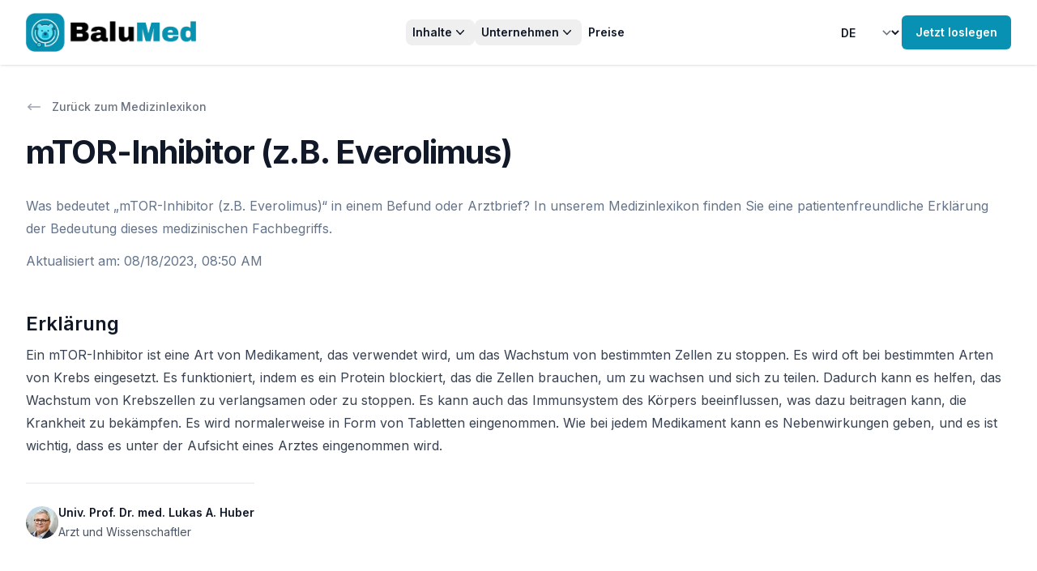

--- FILE ---
content_type: text/html; charset=utf-8
request_url: https://balumed.com/medizinlexikon/mtor-inhibitor-(z.b.-everolimus)
body_size: 21181
content:
<!DOCTYPE html><html class="h-screen bg-gray-100 antialiased [font-feature-settings:&#x27;ss01&#x27;]" lang="de"><head><meta charSet="utf-8"/><meta name="viewport" content="width=device-width"/><title>mTOR-Inhibitor (z.B. Everolimus) | Erklärung</title><meta name="description" content="Was bedeutet „mTOR-Inhibitor (z.B. Everolimus)“ in einem Befund oder Arztbrief? In unserem Medizinlexikon finden Sie eine patientenfreundliche Erklärung der Bedeutung dieses medizinischen Fachbegriffs."/><meta name="next-head-count" content="4"/><link rel="preload" href="/_next/static/media/a34f9d1faa5f3315-s.p.woff2" as="font" type="font/woff2" crossorigin="anonymous" data-next-font="size-adjust"/><link rel="preload" href="/_next/static/media/f963670c6017484a-s.p.woff2" as="font" type="font/woff2" crossorigin="anonymous" data-next-font="size-adjust"/><link rel="preload" href="/_next/static/css/2ca5e5b8aceecf70.css" as="style"/><link rel="stylesheet" href="/_next/static/css/2ca5e5b8aceecf70.css" data-n-g=""/><noscript data-n-css=""></noscript><script defer="" nomodule="" src="/_next/static/chunks/polyfills-78c92fac7aa8fdd8.js"></script><script src="/_next/static/chunks/webpack-411d7130c07d156a.js" defer=""></script><script src="/_next/static/chunks/framework-3b6800fe6b0d992b.js" defer=""></script><script src="/_next/static/chunks/main-9e14f646f1d129c4.js" defer=""></script><script src="/_next/static/chunks/pages/_app-4a5a18511633e700.js" defer=""></script><script src="/_next/static/chunks/4719-3eab70bbcb7b9cbe.js" defer=""></script><script src="/_next/static/chunks/6470-0a3a633b61ea1e6d.js" defer=""></script><script src="/_next/static/chunks/5773-2f3ab559ce4f24d8.js" defer=""></script><script src="/_next/static/chunks/2006-bcc1ee0958b46a15.js" defer=""></script><script src="/_next/static/chunks/2496-e624b3ed45a0044b.js" defer=""></script><script src="/_next/static/chunks/pages/medizinlexikon/%5Bslug%5D-b937718bb6159bea.js" defer=""></script><script src="/_next/static/L07gX-EoVze5zpa_eGxMj/_buildManifest.js" defer=""></script><script src="/_next/static/L07gX-EoVze5zpa_eGxMj/_ssgManifest.js" defer=""></script></head><body class="flex h-full flex-col"><div id="__next"><div class="__variable_36bd41 font-sans __variable_866216 h-full" id="headlessui-portal-root"><div class="flex min-h-screen flex-col justify-between bg-white"><div><header class="bg-white shadow sticky top-0 z-50"><div class="mx-auto max-w-7xl px-4 sm:px-6 lg:px-8 py-4"><nav class="relative z-50 flex items-center justify-between"><div class="flex lg:flex-1"><a aria-label="Home" class="flex-shrink-0" href="/"><img alt="logo" loading="lazy" width="985" height="225" decoding="async" data-nimg="1" class="h-12 w-auto" style="color:transparent" srcSet="/_next/image?url=%2F_next%2Fstatic%2Fmedia%2Fbalumed_logo.462e5df8.png&amp;w=1080&amp;q=75 1x, /_next/image?url=%2F_next%2Fstatic%2Fmedia%2Fbalumed_logo.462e5df8.png&amp;w=2048&amp;q=75 2x" src="/_next/image?url=%2F_next%2Fstatic%2Fmedia%2Fbalumed_logo.462e5df8.png&amp;w=2048&amp;q=75"/></a></div><div class="-mr-1 lg:hidden"><div data-headlessui-state=""><button class="relative z-10 flex h-8 w-8 items-center justify-center [&amp;:not(:focus-visible)]:focus:outline-none" aria-label="Toggle Navigation" type="button" aria-expanded="false" data-headlessui-state=""><svg aria-hidden="true" class="h-3.5 w-3.5 overflow-visible stroke-slate-900" fill="none" stroke-width="2" stroke-linecap="round"><path d="M0 1H14M0 7H14M0 13H14" class="origin-center transition"></path><path d="M2 2L12 12M12 2L2 12" class="origin-center transition scale-90 opacity-0"></path></svg></button></div></div><div class="hidden lg:flex lg:gap-x-6"><div class="relative" data-headlessui-state=""><button class="rounded-lg px-2 py-1 text-sm font-semibold text-gray-900 hover:bg-gray-100 inline-flex items-center gap-x-1" type="button" aria-expanded="false" data-headlessui-state=""><span>Inhalte</span><svg xmlns="http://www.w3.org/2000/svg" viewBox="0 0 20 20" fill="currentColor" aria-hidden="true" class="h-5 w-5"><path fill-rule="evenodd" d="M5.23 7.21a.75.75 0 011.06.02L10 11.168l3.71-3.938a.75.75 0 111.08 1.04l-4.25 4.5a.75.75 0 01-1.08 0l-4.25-4.5a.75.75 0 01.02-1.06z" clip-rule="evenodd"></path></svg></button><div class="absolute left-1/2 z-10 mt-5 flex w-screen max-w-max -translate-x-1/2 px-4" hidden="" style="display:none" id="headlessui-popover-panel-:R15darm:" tabindex="-1" data-headlessui-state=""><div class="w-screen max-w-md flex-auto overflow-hidden rounded-3xl bg-white text-sm leading-6 shadow-lg ring-1 ring-gray-900/5"><div class="p-4"><div class="group relative flex gap-x-6 rounded-lg p-4 hover:bg-gray-50"><div class="mt-1 flex h-11 w-11 flex-none items-center justify-center rounded-lg bg-gray-50 group-hover:bg-white"><svg xmlns="http://www.w3.org/2000/svg" fill="none" viewBox="0 0 24 24" stroke-width="1.5" stroke="currentColor" aria-hidden="true" class="h-6 w-6 text-gray-600 group-hover:text-cyan-600"><path stroke-linecap="round" stroke-linejoin="round" d="M19.5 14.25v-2.625a3.375 3.375 0 00-3.375-3.375h-1.5A1.125 1.125 0 0113.5 7.125v-1.5a3.375 3.375 0 00-3.375-3.375H8.25m0 12.75h7.5m-7.5 3H12M10.5 2.25H5.625c-.621 0-1.125.504-1.125 1.125v17.25c0 .621.504 1.125 1.125 1.125h12.75c.621 0 1.125-.504 1.125-1.125V11.25a9 9 0 00-9-9z"></path></svg></div><div><a class="font-semibold text-gray-900" href="/beispiele">Beispiele<span class="absolute inset-0"></span></a><p class="mt-1 text-gray-600">Beispiele für Befundklärungen.</p></div></div><div class="group relative flex gap-x-6 rounded-lg p-4 hover:bg-gray-50"><div class="mt-1 flex h-11 w-11 flex-none items-center justify-center rounded-lg bg-gray-50 group-hover:bg-white"><svg xmlns="http://www.w3.org/2000/svg" fill="none" viewBox="0 0 24 24" stroke-width="1.5" stroke="currentColor" aria-hidden="true" class="h-6 w-6 text-gray-600 group-hover:text-cyan-600"><path stroke-linecap="round" stroke-linejoin="round" d="M12 7.5h1.5m-1.5 3h1.5m-7.5 3h7.5m-7.5 3h7.5m3-9h3.375c.621 0 1.125.504 1.125 1.125V18a2.25 2.25 0 01-2.25 2.25M16.5 7.5V18a2.25 2.25 0 002.25 2.25M16.5 7.5V4.875c0-.621-.504-1.125-1.125-1.125H4.125C3.504 3.75 3 4.254 3 4.875V18a2.25 2.25 0 002.25 2.25h13.5M6 7.5h3v3H6v-3z"></path></svg></div><div><a class="font-semibold text-gray-900" href="/blog">Blog<span class="absolute inset-0"></span></a><p class="mt-1 text-gray-600">Neues von BaluMed: Medizin &amp; Patientenversorgung.</p></div></div><div class="group relative flex gap-x-6 rounded-lg p-4 hover:bg-gray-50"><div class="mt-1 flex h-11 w-11 flex-none items-center justify-center rounded-lg bg-gray-50 group-hover:bg-white"><svg xmlns="http://www.w3.org/2000/svg" fill="none" viewBox="0 0 24 24" stroke-width="1.5" stroke="currentColor" aria-hidden="true" class="h-6 w-6 text-gray-600 group-hover:text-cyan-600"><path stroke-linecap="round" stroke-linejoin="round" d="M12 6.042A8.967 8.967 0 006 3.75c-1.052 0-2.062.18-3 .512v14.25A8.987 8.987 0 016 18c2.305 0 4.408.867 6 2.292m0-14.25a8.966 8.966 0 016-2.292c1.052 0 2.062.18 3 .512v14.25A8.987 8.987 0 0018 18a8.967 8.967 0 00-6 2.292m0-14.25v14.25"></path></svg></div><div><a class="font-semibold text-gray-900" href="/medizinlexikon">Medizinlexikon<span class="absolute inset-0"></span></a><p class="mt-1 text-gray-600">Medizinische Fachbegriffe einfach erklärt.</p></div></div></div></div></div></div><div class="relative" data-headlessui-state=""><button class="rounded-lg px-2 py-1 text-sm font-semibold text-gray-900 hover:bg-gray-100 inline-flex items-center gap-x-1" type="button" aria-expanded="false" data-headlessui-state=""><span>Unternehmen</span><svg xmlns="http://www.w3.org/2000/svg" viewBox="0 0 20 20" fill="currentColor" aria-hidden="true" class="h-5 w-5"><path fill-rule="evenodd" d="M5.23 7.21a.75.75 0 011.06.02L10 11.168l3.71-3.938a.75.75 0 111.08 1.04l-4.25 4.5a.75.75 0 01-1.08 0l-4.25-4.5a.75.75 0 01.02-1.06z" clip-rule="evenodd"></path></svg></button><div class="absolute left-1/2 z-10 mt-5 flex w-screen max-w-max -translate-x-1/2 px-4" hidden="" style="display:none" id="headlessui-popover-panel-:R19darm:" tabindex="-1" data-headlessui-state=""><div class="w-screen max-w-md flex-auto overflow-hidden rounded-3xl bg-white text-sm leading-6 shadow-lg ring-1 ring-gray-900/5"><div class="p-4"><div class="group relative flex gap-x-6 rounded-lg p-4 hover:bg-gray-50"><div class="mt-1 flex h-11 w-11 flex-none items-center justify-center rounded-lg bg-gray-50 group-hover:bg-white"><svg xmlns="http://www.w3.org/2000/svg" fill="none" viewBox="0 0 24 24" stroke-width="1.5" stroke="currentColor" aria-hidden="true" class="h-6 w-6 text-gray-600 group-hover:text-cyan-600"><path stroke-linecap="round" stroke-linejoin="round" d="M18 18.72a9.094 9.094 0 003.741-.479 3 3 0 00-4.682-2.72m.94 3.198l.001.031c0 .225-.012.447-.037.666A11.944 11.944 0 0112 21c-2.17 0-4.207-.576-5.963-1.584A6.062 6.062 0 016 18.719m12 0a5.971 5.971 0 00-.941-3.197m0 0A5.995 5.995 0 0012 12.75a5.995 5.995 0 00-5.058 2.772m0 0a3 3 0 00-4.681 2.72 8.986 8.986 0 003.74.477m.94-3.197a5.971 5.971 0 00-.94 3.197M15 6.75a3 3 0 11-6 0 3 3 0 016 0zm6 3a2.25 2.25 0 11-4.5 0 2.25 2.25 0 014.5 0zm-13.5 0a2.25 2.25 0 11-4.5 0 2.25 2.25 0 014.5 0z"></path></svg></div><div><a class="font-semibold text-gray-900" href="/about-us">Über uns<span class="absolute inset-0"></span></a><p class="mt-1 text-gray-600">Erfahren Sie mehr über uns und unsere Mission.</p></div></div></div></div></div></div><a class="inline-block rounded-lg px-2 py-1 text-sm font-semibold text-gray-900 hover:bg-gray-100" href="/#pricing">Preise</a></div><div class="hidden lg:flex lg:flex-1 lg:items-center lg:justify-end lg:gap-x-6"><select class="inline-flex items-center gap-x-1 rounded-lg border-none bg-transparent py-1 pr-10 text-sm font-semibold text-gray-900 hover:bg-gray-100 focus:outline-none focus:ring-0"><option value="de" selected="">DE</option><option value="en">EN</option></select><a class="flex-shrink-0" href="/app/dashboard"><button type="button" class="Button_button__aJ0V6 Button_md__P5vol Button_primary__NvDjW hidden lg:block"><div class="inline-flex flex-grow items-center justify-center gap-x-1.5">Jetzt loslegen</div></button></a></div></nav></div></header><div class="mx-auto max-w-7xl px-4 sm:px-6 lg:px-8 pb-16 pt-10"><div><div class="not-prose mb-3"><a class="inline-flex items-center text-sm font-medium text-gray-500 hover:text-gray-700" href="/medizinlexikon"><svg xmlns="http://www.w3.org/2000/svg" viewBox="0 0 20 20" fill="currentColor" aria-hidden="true" class="mr-3 h-5 w-5 text-gray-400"><path fill-rule="evenodd" d="M18 10a.75.75 0 01-.75.75H4.66l2.1 1.95a.75.75 0 11-1.02 1.1l-3.5-3.25a.75.75 0 010-1.1l3.5-3.25a.75.75 0 111.02 1.1l-2.1 1.95h12.59A.75.75 0 0118 10z" clip-rule="evenodd"></path></svg>Zurück zum Medizinlexikon</a></div><div class="" id="layout-parent"><div id="layout-1"><div class=""><h1 class="mt-2 text-3xl font-bold tracking-tight text-gray-900 sm:text-4xl">mTOR-Inhibitor (z.B. Everolimus)</h1><p class="mt-6 text-base text-slate-500">Was bedeutet „mTOR-Inhibitor (z.B. Everolimus)“ in einem Befund oder Arztbrief? In unserem Medizinlexikon finden Sie eine patientenfreundliche Erklärung der Bedeutung dieses medizinischen Fachbegriffs.</p></div><div class="mt-3"><time dateTime="2023-08-18T08:50:54.528Z" class="text-base text-slate-500">Aktualisiert am<!-- -->: <!-- -->08/18/2023, 08:50 AM</time></div></div><div class="mt-6 sm:mt-12" id="layout-3"><div><div class="prose max-w-none whitespace-pre-wrap"><h3 class="text-2xl font-semibold text-gray-900">Erklärung</h3><p class="mt-2 w-full">Ein mTOR-Inhibitor ist eine Art von Medikament, das verwendet wird, um das Wachstum von bestimmten Zellen zu stoppen. Es wird oft bei bestimmten Arten von Krebs eingesetzt. Es funktioniert, indem es ein Protein blockiert, das die Zellen brauchen, um zu wachsen und sich zu teilen. Dadurch kann es helfen, das Wachstum von Krebszellen zu verlangsamen oder zu stoppen. Es kann auch das Immunsystem des Körpers beeinflussen, was dazu beitragen kann, die Krankheit zu bekämpfen. Es wird normalerweise in Form von Tabletten eingenommen. Wie bei jedem Medikament kann es Nebenwirkungen geben, und es ist wichtig, dass es unter der Aufsicht eines Arztes eingenommen wird.</p></div><div class="mt-8 w-fit border-t pt-6"><div class="not-prose"><a class="cursor-normal pointer-events-none" href="/about-us"><div class="relative flex items-center gap-x-4"><img alt="" loading="lazy" width="150" height="150" decoding="async" data-nimg="1" class="h-10 w-10 rounded-full bg-gray-50" style="color:transparent" srcSet="/_next/image?url=%2F_next%2Fstatic%2Fmedia%2Flukasahuber2.f064af63.jpeg&amp;w=256&amp;q=75 1x, /_next/image?url=%2F_next%2Fstatic%2Fmedia%2Flukasahuber2.f064af63.jpeg&amp;w=384&amp;q=75 2x" src="/_next/image?url=%2F_next%2Fstatic%2Fmedia%2Flukasahuber2.f064af63.jpeg&amp;w=384&amp;q=75"/><div class="text-sm leading-6"><p class=" font-semibold text-gray-900"><span class="absolute inset-0"></span>Univ. Prof. Dr. med. Lukas A. Huber</p><div><span class=" text-gray-600">Arzt und Wissenschaftler</span></div></div></div></a></div></div></div></div></div></div></div><div class="bg-cyan-600 py-16 sm:py-24"><div class="relative isolate"><div class="mx-auto max-w-7xl sm:px-6 lg:px-8"><div class="mx-auto flex max-w-2xl flex-col gap-16 bg-white/5 px-6 py-16 ring-1 ring-white/10 sm:rounded-3xl sm:p-8 lg:mx-0 lg:max-w-none lg:flex-row lg:items-center lg:py-12 xl:gap-x-20 xl:px-20"><div class="relative h-96 w-full lg:max-w-sm"><img alt="" loading="lazy" width="1152" height="768" decoding="async" data-nimg="1" class="h-96 w-full flex-none rounded-2xl object-cover shadow-xl lg:aspect-square lg:h-auto lg:max-w-sm" style="color:transparent" srcSet="/_next/image?url=%2F_next%2Fstatic%2Fmedia%2Fcta.75479249.jpg&amp;w=1200&amp;q=75 1x, /_next/image?url=%2F_next%2Fstatic%2Fmedia%2Fcta.75479249.jpg&amp;w=3840&amp;q=75 2x" src="/_next/image?url=%2F_next%2Fstatic%2Fmedia%2Fcta.75479249.jpg&amp;w=3840&amp;q=75"/><img alt="" loading="lazy" width="1124" height="642" decoding="async" data-nimg="1" class="absolute bottom-0 left-0 z-10 mb-4 ml-4 h-36 w-auto xs:h-44 sm:h-52 lg:h-44" style="color:transparent" srcSet="/_next/image?url=%2F_next%2Fstatic%2Fmedia%2FctaOverlay.1efe12ca.png&amp;w=1200&amp;q=75 1x, /_next/image?url=%2F_next%2Fstatic%2Fmedia%2FctaOverlay.1efe12ca.png&amp;w=3840&amp;q=75 2x" src="/_next/image?url=%2F_next%2Fstatic%2Fmedia%2FctaOverlay.1efe12ca.png&amp;w=3840&amp;q=75"/></div><div class="w-full flex-auto"><h2 class="text-2xl font-bold tracking-tight text-white sm:text-3xl">Verwirrender Befund?</h2><p class="mt-6 text-lg leading-8 text-gray-100">BaluMed macht Medizin verständlich! Unsere ausführliche Befunderklärung „übersetzt“ komplexe medizinische Begriffe aus Befunden in leicht verständliche Sprache. Mit einer Kombination aus künstlicher Intelligenz und ärztlicher Expertise bieten wir schnell verfügbare und zuverlässige Informationen.</p><ul role="list" class="mt-10 grid grid-cols-1 gap-x-8 gap-y-3 text-base leading-7 text-white sm:grid-cols-2"><li class="flex gap-x-3"><svg xmlns="http://www.w3.org/2000/svg" viewBox="0 0 20 20" fill="currentColor" aria-hidden="true" class="h-7 w-5 flex-none"><path fill-rule="evenodd" d="M10 18a8 8 0 100-16 8 8 0 000 16zm3.857-9.809a.75.75 0 00-1.214-.882l-3.483 4.79-1.88-1.88a.75.75 0 10-1.06 1.061l2.5 2.5a.75.75 0 001.137-.089l4-5.5z" clip-rule="evenodd"></path></svg><span><span class="font-semibold">Ausführlich<!-- -->. </span>Zusammenfassung, Erklärung pro Bereich, Glossar.</span></li><li class="flex gap-x-3"><svg xmlns="http://www.w3.org/2000/svg" viewBox="0 0 20 20" fill="currentColor" aria-hidden="true" class="h-7 w-5 flex-none"><path fill-rule="evenodd" d="M10 18a8 8 0 100-16 8 8 0 000 16zm3.857-9.809a.75.75 0 00-1.214-.882l-3.483 4.79-1.88-1.88a.75.75 0 10-1.06 1.061l2.5 2.5a.75.75 0 001.137-.089l4-5.5z" clip-rule="evenodd"></path></svg><span><span class="font-semibold">Schnell &amp; verlässlich<!-- -->. </span>Ärztl. geprüft, noch heute erhalten.</span></li><li class="flex gap-x-3"><svg xmlns="http://www.w3.org/2000/svg" viewBox="0 0 20 20" fill="currentColor" aria-hidden="true" class="h-7 w-5 flex-none"><path fill-rule="evenodd" d="M10 18a8 8 0 100-16 8 8 0 000 16zm3.857-9.809a.75.75 0 00-1.214-.882l-3.483 4.79-1.88-1.88a.75.75 0 10-1.06 1.061l2.5 2.5a.75.75 0 001.137-.089l4-5.5z" clip-rule="evenodd"></path></svg><span><span class="font-semibold">Datenschutz<!-- -->. </span>Befunde werden automatisch anonymisiert.</span></li><li class="flex gap-x-3"><svg xmlns="http://www.w3.org/2000/svg" viewBox="0 0 20 20" fill="currentColor" aria-hidden="true" class="h-7 w-5 flex-none"><path fill-rule="evenodd" d="M10 18a8 8 0 100-16 8 8 0 000 16zm3.857-9.809a.75.75 0 00-1.214-.882l-3.483 4.79-1.88-1.88a.75.75 0 10-1.06 1.061l2.5 2.5a.75.75 0 001.137-.089l4-5.5z" clip-rule="evenodd"></path></svg><span><span class="font-semibold">Mehrsprachig<!-- -->. </span>Deutsch oder Englisch.</span></li></ul><div class="mt-10 flex flex-col items-center justify-start gap-6 sm:flex-row"><a class="w-full rounded-md bg-white px-3.5 py-2.5 text-center text-sm font-semibold text-gray-900 shadow-sm hover:bg-gray-100 focus-visible:outline focus-visible:outline-2 focus-visible:outline-offset-2 focus-visible:outline-white sm:w-auto sm:text-left" href="/app/new">Jetzt Befunderklärung erhalten</a><a class="text-sm font-semibold leading-6 text-white" href="/">Mehr erfahren<!-- --> <span aria-hidden="true">→</span></a></div></div></div></div><div class="absolute inset-x-0 -top-16 -z-10 flex transform-gpu justify-center overflow-hidden blur-3xl" aria-hidden="true"><div class="aspect-[1318/752] w-[82.375rem] flex-none bg-gradient-to-r from-cyan-50 to-cyan-300 opacity-25" style="clip-path:polygon(73.6% 51.7%, 91.7% 11.8%, 100% 46.4%, 97.4% 82.2%, 92.5% 84.9%, 75.7% 64%, 55.3% 47.5%, 46.5% 49.4%, 45% 62.9%, 50.3% 87.2%, 21.3% 64.1%, 0.1% 100%, 5.4% 51.1%, 21.4% 63.9%, 58.9% 0.2%, 73.6% 51.7%)"></div></div></div></div></div><footer class="bg-slate-50"><div class="mx-auto max-w-7xl px-4 sm:px-6 lg:px-8"><div class="py-16"><img alt="Logo" loading="lazy" width="985" height="225" decoding="async" data-nimg="1" class="mx-auto h-16 w-auto" style="color:transparent" srcSet="/_next/image?url=%2F_next%2Fstatic%2Fmedia%2Fbalumed_logo.462e5df8.png&amp;w=1080&amp;q=75 1x, /_next/image?url=%2F_next%2Fstatic%2Fmedia%2Fbalumed_logo.462e5df8.png&amp;w=2048&amp;q=75 2x" src="/_next/image?url=%2F_next%2Fstatic%2Fmedia%2Fbalumed_logo.462e5df8.png&amp;w=2048&amp;q=75"/><nav class="mt-10 text-sm" aria-label="quick links"><div class="-my-1 flex flex-wrap justify-center gap-x-6"><a class="inline-block rounded-lg px-2 py-1 text-sm font-semibold text-gray-900 hover:bg-gray-100" href="/beispiele">Beispiele</a><a class="inline-block rounded-lg px-2 py-1 text-sm font-semibold text-gray-900 hover:bg-gray-100" href="/blog">Blog</a><a class="inline-block rounded-lg px-2 py-1 text-sm font-semibold text-gray-900 hover:bg-gray-100" href="/medizinlexikon">Medizinlexikon</a><a class="inline-block rounded-lg px-2 py-1 text-sm font-semibold text-gray-900 hover:bg-gray-100" href="/about-us">Über uns</a><a class="inline-block rounded-lg px-2 py-1 text-sm font-semibold text-gray-900 hover:bg-gray-100" href="/#pricing">Preise</a><a class="inline-block rounded-lg px-2 py-1 text-sm font-semibold text-gray-900 hover:bg-gray-100" href="/terms-and-conditions">AGB</a><a class="inline-block rounded-lg px-2 py-1 text-sm font-semibold text-gray-900 hover:bg-gray-100" href="https://www.iubenda.com/privacy-policy/10643581">Datenschutzerklärung</a><a class="inline-block rounded-lg px-2 py-1 text-sm font-semibold text-gray-900 hover:bg-gray-100" href="https://www.iubenda.com/privacy-policy/10643581/cookie-policy">Cookie-Richtlinie</a><a class="inline-block rounded-lg px-2 py-1 text-sm font-semibold text-gray-900 hover:bg-gray-100" href="/imprint">Impressum</a><button class="rounded-lg px-2 py-1 text-sm font-semibold text-gray-900 hover:bg-gray-100 flex items-center gap-x-1"><img style="width:2rem" src="data:image/svg+xml;charset=UTF-8,%3csvg version=&#x27;1.1&#x27; id=&#x27;Layer_1&#x27; xmlns=&#x27;http://www.w3.org/2000/svg&#x27; xmlns:xlink=&#x27;http://www.w3.org/1999/xlink&#x27; x=&#x27;0px&#x27; y=&#x27;0px&#x27; viewBox=&#x27;0 0 30 14&#x27; style=&#x27;enable-background:new 0 0 30 14;&#x27; xml:space=&#x27;preserve&#x27;%3e%3cstyle type=&#x27;text/css&#x27;%3e .st0%7bfill-rule:evenodd;clip-rule:evenodd;fill:%23FFFFFF;%7d .st1%7bfill-rule:evenodd;clip-rule:evenodd;fill:%230066FF;%7d .st2%7bfill:%23FFFFFF;%7d .st3%7bfill:%230066FF;%7d %3c/style%3e%3cg%3e%3cg id=&#x27;final---dec.11-2020_1_&#x27;%3e%3cg id=&#x27;_x30_208-our-toggle_2_&#x27; transform=&#x27;translate(-1275.000000, -200.000000)&#x27;%3e%3cg id=&#x27;Final-Copy-2_2_&#x27; transform=&#x27;translate(1275.000000, 200.000000)&#x27;%3e%3cpath class=&#x27;st0&#x27; d=&#x27;M7.4,12.8h6.8l3.1-11.6H7.4C4.2,1.2,1.6,3.8,1.6,7S4.2,12.8,7.4,12.8z&#x27;/%3e%3c/g%3e%3c/g%3e%3c/g%3e%3cg id=&#x27;final---dec.11-2020&#x27;%3e%3cg id=&#x27;_x30_208-our-toggle&#x27; transform=&#x27;translate(-1275.000000, -200.000000)&#x27;%3e%3cg id=&#x27;Final-Copy-2&#x27; transform=&#x27;translate(1275.000000, 200.000000)&#x27;%3e%3cpath class=&#x27;st1&#x27; d=&#x27;M22.6,0H7.4c-3.9,0-7,3.1-7,7s3.1,7,7,7h15.2c3.9,0,7-3.1,7-7S26.4,0,22.6,0z M1.6,7c0-3.2,2.6-5.8,5.8-5.8 h9.9l-3.1,11.6H7.4C4.2,12.8,1.6,10.2,1.6,7z&#x27;/%3e%3cpath id=&#x27;x&#x27; class=&#x27;st2&#x27; d=&#x27;M24.6,4c0.2,0.2,0.2,0.6,0,0.8l0,0L22.5,7l2.2,2.2c0.2,0.2,0.2,0.6,0,0.8c-0.2,0.2-0.6,0.2-0.8,0 l0,0l-2.2-2.2L19.5,10c-0.2,0.2-0.6,0.2-0.8,0c-0.2-0.2-0.2-0.6,0-0.8l0,0L20.8,7l-2.2-2.2c-0.2-0.2-0.2-0.6,0-0.8 c0.2-0.2,0.6-0.2,0.8,0l0,0l2.2,2.2L23.8,4C24,3.8,24.4,3.8,24.6,4z&#x27;/%3e%3cpath id=&#x27;y&#x27; class=&#x27;st3&#x27; d=&#x27;M12.7,4.1c0.2,0.2,0.3,0.6,0.1,0.8l0,0L8.6,9.8C8.5,9.9,8.4,10,8.3,10c-0.2,0.1-0.5,0.1-0.7-0.1l0,0 L5.4,7.7c-0.2-0.2-0.2-0.6,0-0.8c0.2-0.2,0.6-0.2,0.8,0l0,0L8,8.6l3.8-4.5C12,3.9,12.4,3.9,12.7,4.1z&#x27;/%3e%3c/g%3e%3c/g%3e%3c/g%3e%3c/g%3e%3c/svg%3e" alt="California Consumer Privacy Act (CCPA) Opt-Out Icon"/>Datenschutzeinstellungen</button></div></nav></div><div class="grid border-t border-slate-400/10 py-10 sm:grid-cols-3"><a class="flex items-center justify-center gap-2 text-sm text-slate-500 sm:order-3 sm:justify-end" href="mailto:support@balumed.com"><svg xmlns="http://www.w3.org/2000/svg" fill="none" viewBox="0 0 24 24" stroke-width="1.5" stroke="currentColor" aria-hidden="true" class="h-5 w-5"><path stroke-linecap="round" stroke-linejoin="round" d="M21.75 6.75v10.5a2.25 2.25 0 01-2.25 2.25h-15a2.25 2.25 0 01-2.25-2.25V6.75m19.5 0A2.25 2.25 0 0019.5 4.5h-15a2.25 2.25 0 00-2.25 2.25m19.5 0v.243a2.25 2.25 0 01-1.07 1.916l-7.5 4.615a2.25 2.25 0 01-2.36 0L3.32 8.91a2.25 2.25 0 01-1.07-1.916V6.75"></path></svg> <span>support@balumed.com</span></a><p class="mt-6 text-center text-sm text-slate-500 sm:order-2 sm:mt-0">Made with ❤️ in Tyrol ⛰️</p><p class="mt-6 text-center text-sm text-slate-500 sm:order-1 sm:mt-0 sm:text-left">Copyright © <!-- -->2026<!-- --> BaluMed</p></div></div></footer></div><div class="Toastify"></div></div></div><script id="__NEXT_DATA__" type="application/json">{"props":{"pageProps":{"cachedTerm":{"id":"cljflmamk0002mf0fkv0qvep7","term":"mTOR-Inhibitor (z.B. Everolimus)","explanation":"Ein mTOR-Inhibitor ist eine Art von Medikament, das verwendet wird, um das Wachstum von bestimmten Zellen zu stoppen. Es wird oft bei bestimmten Arten von Krebs eingesetzt. Es funktioniert, indem es ein Protein blockiert, das die Zellen brauchen, um zu wachsen und sich zu teilen. Dadurch kann es helfen, das Wachstum von Krebszellen zu verlangsamen oder zu stoppen. Es kann auch das Immunsystem des Körpers beeinflussen, was dazu beitragen kann, die Krankheit zu bekämpfen. Es wird normalerweise in Form von Tabletten eingenommen. Wie bei jedem Medikament kann es Nebenwirkungen geben, und es ist wichtig, dass es unter der Aufsicht eines Arztes eingenommen wird.","createdAt":"2023-06-28T10:53:35.181Z","updatedAt":"2023-08-18T08:50:54.528Z"},"messages":{"ClinicPortal":{"info":{"message":"Im Klinikportal können Sie Gutscheincodes einlösen und Befunderklärungen mit einem Zugangscode aufrufen.","action":"Zu BaluMed wechseln"},"couponCard":{"title":"Befund hochladen","placeholder":"Gutscheincode eingeben...","button":"Gutschein einlösen","couponCode":"Gutscheincode","product":"Produkt","medicalCheck":"Medizinische Untersuchung","standardType":"Standard","compactType":"Kompakt","remove":"Entfernen","24h":"24h","noMedicalCheck":"Nein","upload":"Hochladen","errorMessage":"{code, select, INVALID {Der Gutscheincode ist ungültig} REDEEMED {Der Gutscheincode wurde bereits eingelöst} NOT_YET_VALID {Der Gutscheincode ist noch nicht gültig} EXPIRED {Der Gutscheincode ist abgelaufen} NOT_VALID_FOR_COMPANY {Der Gutscheincode ist nicht für dieses Unternehmen gültig} other {Der Gutscheincode ist ungültig}}","check":"Überprüfen"},"title":"Befunderklärung","retrieveExplanation":"Befunderklärung aufrufen","featureClean":{"findingsExplained":"Befunderklärung","title":"Medizin verständlich gemacht","description":"Bleiben nach einer Diagnose oder einem Arztgespräch Fragen offen, die Sie in Ruhe klären möchten? Die mühsame Online-Recherche zu Hause erschwert die Situation. Wir helfen, Fachbegriffe und Befunde in Ruhe zu verstehen. So können Sie fundierte Entscheidungen für Ihre Gesundheit treffen, Informationen im eigenen Tempo aufnehmen und sich optimal auf das Folgegespräche mit Ihrem Arzt vorbereiten","features":{"understandable":{"name":"Verständlich aufbereitet","description":"Die medizinischen Informationen in Ihren Befunden werden übersichtlich dargestellt, in leicht verständliche Sprache übersetzt und können vorgelesen oder ausgedruckt werden"},"fast":{"name":"Schnelle Ergebnisse","description":"Durch den unterstützenden Einsatz moderner KI-Technologie ermöglichen wir schnelle Befunderklärungen"},"reviewed":{"name":"Ärztlich geprüft","description":"Befunderklärungen werden vor der Freigaben durch erfahrene Ärzte sorgfältig überprüft und bieten dadurch verlässliche Informationen"},"easy":{"name":"Einfach \u0026 überall verfügbar","description":"BaluMed ist leicht zugänglich und nutzbar, auf mobilen Geräten und Desktop-Computern. Wir unterstützen alle gängigen medizinischen Dokumente wie Befunde, Arztbriefe und Entlassungsbriefe, unabhängig von der Klinik"},"anonymous":{"name":"Anonymisierte Daten","description":"BaluMed ist anonym und sicher. Ihre Daten werden verschlüsselt übertragen und nur mit Ihrer Zustimmung gespeichert"},"supportive":{"name":"Unterstützt Ärzte","description":"BaluMed bietet keine Zweitmeinung oder alternativen Behandlungsmöglichkeiten, sondern unterstützt Ärzte bei der Behandlung durch verständliche Erklärungen"}}},"faqs":{"aiExplanation":{"question":"Was ist eine KI-Befunderklärung?","answer":"Eine KI-Befunderklärung ist eine Erklärung medizinischer Befunde, die mithilfe künstlicher Intelligenz (KI) erstellt wird. Die KI verwendet Informationen aus dem Befund und eine medizinische Datenbank, um medizinische Fachbegriffe in einfacher und verständlicher Sprache zu erklären."},"creationProcess":{"question":"Wie wird die KI-Befunderklärung erstellt?","answer":"Die KI analysiert den hochgeladenen medizinischen Befund und nutzt eine medizinische Datenbank, um Fachbegriffe zu interpretieren. Sie erstellt dann eine verständliche Erklärung dieser Begriffe und Zusammenhänge. Diese Erklärung wird anschließend von unserem medizinischen Team überprüft, bevor sie an den Patienten weitergegeben wird."},"voucherCode":{"question":"Woher bekomme ich einen Gutscheincode?","answer":"Gutscheincode werden von Klinikpersonal, Pflegern und Ärzten ausgegeben. Wenn Sie einen Gutscheincode erhalten haben, können Sie diesen auf dieser Seite einlösen."},"supportedFindings":{"question":"Welche Arten von medizinischen Befunden werden unterstützt?","answer":"Unser Service unterstützt alle textbasierten medizinischen Dokumente. Dazu gehören MRT-Befunde, Arztbriefe, Entlassungsbriefe, Laborbefunde und mehr. Die Dokumente können als PDF oder als Bilddatei (JPG, PNG) hochgeladen werden."},"processingTime":{"question":"Wie lange dauert die Erstellung einer Befunderklärung?","answer":"Die Erstellung einer Befunderklärung dauert je nach Seitenanzahl einige Minuten. Anschließend wird das Ergebnis von unserem medizinischen Team überprüft. In der Regel erhalten Sie das Ergebnis innerhalb einer Stunde. Außerhalb der Geschäftszeiten (8:00-17:00) kann es jedoch bis zu 24 Stunden dauern, bis das Ergebnis für Sie überprüft und freigegeben wird."},"dataSecurity":{"question":"Welche Daten werden erfasst und wie sicher sind sie?","answer":"Wir erfassen keine Daten, die Rückschlüsse auf Ihre Person zulassen. Die Dokumente werden vor der Verarbeitung anonymisiert. Alle Daten werden verschlüsselt übertragen und vor der Verarbeitung anonymisiert. Ihre Daten werden nicht an Dritte weitergegeben. Weitere Informationen finden Sie in unserer Datenschutzerklärung."},"cost":{"question":"Wie viel kostet eine Befunderklärung?","answer":"Der Service ist für Patient:innen kostenlos und wird Ihnen von Klinikum Befundklar angeboten."},"qualityAssurance":{"question":"Wie wird die Qualität der Befunderklärungen sichergestellt?","answer":"Jede Befunderklärung, die von der KI erstellt wird, wird vor der Freigabe an den Patienten von unserem medizinischen Team überprüft. Dieses Team besteht aus Medizinstudierenden unter ärztlicher Aufsicht."},"secondOpinion":{"question":"Bietet die Befunderklärung eine zweite Meinung zu meinem Befund?","answer":"Nein, unser Service bietet keine Zweitmeinung oder alternative Behandlungsmöglichkeiten. Unser Ziel ist es, die vorhandenen Informationen in Ihren Dokumenten aufzubereiten und in verständlicher Sprache zu erklären."}},"footer":{"info":"Dies ist das Klinikportal von BaluMed","terms":"AGB","privacy":"Datenschutz","imprint":"Impressum","switch":"Zu BaluMed wechseln","serviceOffer":"Dieses Serviceangebot wird von BaluMed bereitgestellt"},"headTitle":"Befunderklärung mit KI","headDescription":"Ein Serviceangebot von"},"UploadDialog":{"title":"Befund hochladen","error":{"generic":"Es ist ein Fehler aufgetreten. Bitte versuche es erneut.","invalidFileType":"Ungültiger Dateityp. Bitte nur Bilder oder PDFs auswählen."},"selectPages":{"placeholderMessage":"Bitte wählen Sie den Befund aus, den Sie hochladen und übersetzen möchten.","info":"Ins Fenster klicken um Foto aufzunehmen oder Datei auswählen.","tip":"Tipp: Sie können die Datei in das Fenster ziehen.","pagesSelected":"Seiten ausgewählt","german":"Deutsch","english":"Englisch","selectLanguageLabel":"Sprache der Befunderklärung","addFiles":"Dateien hinzufügen","continue":"Weiter","maxPages":"Maximal {pages, selectordinal, one {# Seite} other {# Seiten}} auswählbar.","choosePagesToTranslate":"Bitte wählen Sie die Seiten aus, die Sie hochladen und übersetzen möchten."},"notice":{"confirm":"Verstanden","anonymization":"Anonymisierung","anonymizationText":"BaluMed anonymisiert Ihre Dokumente nach dem Hochladen automatisch. Um ganz sicher zu gehen können Sie personenbezogene Daten wie Namen von Patient:innen, Ärzt:innen und Kliniken selber schwärzen oder den Briefkopf wegfalten.","imageQuality":"Bildqualität","imageQualityText":"Eine gute Bildqualität ist wichtig, damit BaluMed Befundinformationen extrahieren kann. Vermeiden Sie bitte folgende Fehler:","badAngle":"Schlecher Winkel","wrinkles":"Falten","blurry":"Verschwommen","rotated":"Gedreht","redacted":"Geschwärzt","folded":"Gefaltet","optimumQuality":"Optimale Bildqualität","importantNotice":"Wichtige Hinweise","importantItem1":"Die Übersetzungen im Rahmen der Dienstleistung sollen schnell und unkompliziert ein einfacheres Verständnis der medizinischen Dokumente des Kunden ermöglichen, wodurch naturgemäß auch Vereinfachungen und/oder ein Verlust an medizinischer Präzision zugunsten der leichteren Lesbarkeit einhergehen.","importantItem2":"Die Dienstleistung ist ausdrücklich keine Anleitung zur Selbsttherapie und kein Ersatz für eine ärztliche Beratung oder Behandlung.","importantItem3":"BaluMed übernimmt im Zusammenhang mit der Dienstleistung daher keine Haftung für die Richtigkeit der Übersetzungen oder dafür, dass die jeweilige Übersetzung für den vom Kunden beabsichtigten Verwendungszweck geeignet ist.","title":"Hinweis"},"settings":{"imageError":"Fehler beim Erstellen des Bildes.","title":"Wie möchten Sie die Befunderklärung erhalten?","continue":"Weiter","back":"Zurück","anonymousAccessCode":"Anonymer Zugangscode","anonymousText":"Über den Zugangscode bzw. die URL können Sie auf Ihre Befunderklärung zugreifen. Der Code ist sicher und kann nicht erraten werden. Bitte notieren Sie ihn sorgfältig.","accessCode":"Zugangscode","copyToClipboardSuccess":"Link wurde in die Zwischenablage kopiert.","copyToClipboardError":"Fehler beim Kopieren des Links in die Zwischenablage.","link":"Link (enthält den Zugangscode)","saveAsText":"Zugangscode als Text speichern","saveAsImage":"Zugangscode als Bild speichern","passwordInputLabel":"Passwort festlegen (optional)","passwordInfo":"Passwortschutz ist optional. Aus Sicherheitsgründen können Sie das Passwort nicht herunterladen. Bitte stellen Sie sicher, dass Sie sich das Passwort merken.","wantToSetPassword":"Möchten Sie optional \u003cunderline\u003eein Passwort festlegen?\u003c/underline\u003e","forwardedInfo":"Sie werden zum sicheren Link weitergeleitet.","primaryAction":"{pages, selectordinal, one {1 Seite erklären} other {# Seiten erklären}}","signout":"Abmelden","forwardedToApp":"Nach dem Hochladen werden Sie zum Anwendungsbereich weitergeleitet.","userAccount":"Benutzerkonto","manageDocumentsInAccount":"Befunde im Benutzerkonto verwalten","notificationsPerEmail":"Benachrichtigungen per E-Mail","anonymousUsage":"Anonyme Nutzung ohne E-Mail","safeAccess":"Sicherer Zugangscode zum Abrufen Ihrer Befunderklärung","noNotification":"Keine Benachrichtigung bei Freigabe","signIntoAccount":"Bei Ihrem Konto anmelden","switchToRegister":"Sie haben noch kein Konto? Jetzt \u003cbutton\u003eregistrieren\u003c/button\u003e","forgotPassword":"Passwort vergessen","signIn":"Anmelden","signInError":"Anmeldung fehlgeschlagen. Überprüfen Sie, ob die von Ihnen angegebenen Daten korrekt sind.","createAccount":"Neues Konto erstellen","switchToSignIn":"Sie haben bereits ein Konto? \u003cbutton\u003eAnmelden\u003c/button\u003e","emailInputLabel":"Email-Adresse","passwortInputLabelNew":"Passwort","acceptTermsAndPrivacy":"Ich akzeptiere die \u003clinkTerms\u003eAGB's\u003c/linkTerms\u003e und bestätige, die \u003clinkPrivacy\u003eDatenschutzbestimmungen\u003c/linkPrivacy\u003e gelesen zu haben.","register":"Registrieren","registerErrorExistsAlready":"Registrierung fehlgeschlagen. Es existiert bereits ein Account mit dieser Email-Adresse.","registerErrorGeneric":"Registrierung fehlgeschlagen."},"complete":"Abschließen","medicalDocument":"Befund","chooseMedicalDocument":"Befund auswählen"},"PasswordCheck":{"mustFulfillConditions":"Das Passwort muss die folgenden Bedingungen erfüllen","minEightCharacters":"Mindestens acht Zeichen","needUppercaseLetter":"Mindestens ein Großbuchstabe","needLowercaseLetter":"Mindestens ein Kleinbuchstabe","needNumber":"Mindestens eine Zahl"},"RetrieveExplanation":{"title":"Befunderklärung abrufen","subtitle":"Hier können Sie Ihre Befunderklärung mit dem Zugangscode abrufen.","isPasswordProtected":"Diese Befunderklärung ist passwortgeschützt. Bitte geben Sie das Passwort ein, um die Befunderklärung anzuzeigen.","enterPassword":"Passwort eingeben","wrongPassword":"Falsches Passwort. Bitte versuchen Sie es erneut.","continue":"Fortfahren","poweredBy":"Powered by","needHelp":"Brauchen Sie Hilfe?","needHelpInfo":"Das Serviceangebot wird von BaluMed bereitgestellt. Bitte kontaktieren Sie uns für Fragen zur Ihrer KI-Befunderklärung.","invalidAccessCode":"Der Zugangscode ist ungültig.","tryAgain":"Erneut versuchen","enterAccessCode":"Zugangscode eingeben","enterAccessCodeInfo":"Bitte geben Sie den Zugangscode ein, um die Befunderklärung anzuzeigen.","accessCode":"Zugangscode","backTo":"Zurück zu"},"UploadProcessingStatus":{"upload":"Hochladen","uploadDescription":"Dokumente werden hochgeladen.","process":"Verarbeiten","processDescription":"Die Befunderklärung wird erstellt.","processDuration":"Dauer: ~ 5 Min.","review":"Überprüfen","reviewDescription":"Die Befunderklärung wird medizinisch überprüft.","reviewDuration":"Dauer: Max. 24 Std.","confirm":"Bestätigen","cancelProcessingText":"Sind Sie sicher, dass Sie die Verarbeitung abbrechen möchten? Dieser Vorgang kann nicht rückgängig gemacht werden.","cancelledSuccess":"Verarbeitung wurde abgebrochen.","cancelProcessing":"Verarbeitung abbrechen","close":"Schließen","medicalReport":"Befund","reviewReportAdmin":"Befund überprüfen (Admin)","goToReport":"Anmelden","cancelProcessingAdmin":"Verarbeitung abbrechen (Admin)","infoMessage":"Sie können dieses Fenster schließen, der Befund wird im Hintergrund verarbeitet und überprüft.","comeBackLater":"Bitte rufen Sie diese Seite später erneut auf.","youWillGetNotified":"Sie werden per E-Mail über Statusänderungen benachrichtigt.","reportDeleteSuccess":"Befund wurde gelöscht.","reportDeleteError":"Befund konnte nicht gelöscht werden.","confirmDelete":"Sind Sie sicher, dass Sie den Befund löschen möchten? Alle Daten werden unwiderruflich gelöscht.","deletePermanently":"Endgültig löschen","cancel":"Abbrechen","processingFailed":"Verarbeitung fehlgeschlagen","cancelled":"Abgebrochen","errorOccured":"Es ist ein Fehler aufgetreten. Bitte versuchen Sie es später nochmals.","wasCancelled":"Der Verarbeitungsvorgang wurde abgebrochen. Sie haben nun die Möglichkeit, den Befund zu löschen","published":"Veröffentlicht","publishedDescription":"Die Befunderklärung wurde überprüft und freigegeben.","error":"Fehler","errorDescription":"Bei der Bearbeitung ist ein Fehler aufgetreten.","cancelledDescription":"Die Erstellung der Befunderklärung wurde abgebrochen."},"ReportPage":{"understandReport":"Verstehen Sie Ihren Befund?","registerNowText":"Registrieren Sie sich jetzt und erhalten Sie verständliche Erklärungen für Ihren Befund, Arztbrief, Entlassungsbrief und weitere medizinische Dokumente.","moreExamples":"Mehr Beispiele","thankYou":"Vielen Dank für Ihr Feedback!","feedbackImportant":"Ihr Feedback ist uns wichtig!","howHelpful":"Wie hilfreich war diese Befunderklärung?","moreFeedbackOptional":"Haben Sie noch weiteres Feedback für uns? (Optional)","textareaFeedbackLabel":"Wir freuen uns über Ihre Nachricht!","submit":"Abschicken","printNotAvailable":"Die Druckfunktion ist auf Ihrem Gerät (Chrome, iOS) derzeit fehlerhaft. Bitte nutzen Sie Safari für die optimale Nutzung.","printError":"Fehler beim Drucken","print":"Drucken","printTitle":"Ihre Befundübersetzung","explanations":"Erklärungen","glossary":"Glossar","continue":"Weiter","summaryTitle":"Ihre Befundübersetzung","page":"Seite","readAloud":"Vorlesen","back":"Zurück","summary":"Zusammenfassung","end":"Ende","progressText":"Seite {page} / Erklärung {explanation}","progressTextShort":"S. {page} / Erkl. {explanation}","legacyMessage":"Diese Befundübersetzung nutzt ein veraltetes Format und ist deswegen nicht mehr verfügbar. Sie können die Befundübersetzung kostenlos aktualisieren und erhalten dann eine neue Befundübersetzung im aktuellen Format.","legacyCta":"Neue Befundübersetzung kostenlos erhalten"},"ReportActionButtons":{"deleteReport":"Befund löschen","warningMessage":"Sind Sie sicher, dass Sie den Befund löschen möchten? Alle Daten werden unwiderruflich gelöscht.","delete":"Löschen","cancel":"Abbrechen","deleteSuccessfull":"Befund gelöscht","generatingInBackground":"Befund wird im Hintergrund neu erstellt","recreate":"Neu erstellen","recreateReportExplanation":"Befundübersetzung neu erstellen","recreateWarning":"Sind Sie sicher, dass Sie den Befund neu erstellen möchten? Alle Daten werden unwiderruflich gelöscht und neu erstellt.","change":"Ändern","changeUser":"Benutzer ändern","changeTypeOfReport":"Typ des Befunds ändern"},"AppLayout":{"dashboard":"Dashboard","medicalReports":"Befunde","invoices":"Rechnungen","settings":"Einstellungen","admin":"Admin","signout":"Abmelden","needHelp":"Benötigen Sie Hilfe?","contactUs":"Kontaktieren Sie uns"},"Reports":{"medicalReport":"Befunde","upload":"Hochladen","noMedicalReports":"Keine Befunde","chooseReport":"Wählen Sie einen Befund aus, um zu beginnen.","complete":"Abschließen"},"NewReport":{"invalidFileType":"Ungültiger Dateityp. Bitte nur Bilder oder PDFs auswählen.","isProcessing":"Wird verarbeitet...","noticeLabel":"Hinweis","noticeShortLabel":"Hinweis","chooseLabel":"Befund auswählen","chooseShortLabel":"Befund","completeLabel":"Abschließen","completeLabelShort":"Abschließen","loading":"Laden","expired":"Abgelaufen","errorCreatingPayment":"Fehler beim Erstellen der Zahlung. Bitte versuchen Sie es erneut.","chooseOption":"Einmalige Zahlung, kein Abo oder versteckte Gebühren. Jede Erklärung wird von einem Arzt geprüft. Wir erstatten Ihnen Ihr Geld zurück, wenn Sie unzufrieden sind.","reviewTime24h":"Überprüfung innerhalb von 24 Std.","select":"Auswählen","popular":"Beliebt","standardDescription":"\u003cunderline\u003ePatientenbrief\u003c/underline\u003e + eine detaillierte und interaktive Aufschlüsselung Ihres Befunds. Jeder Abschnitt wird klar und verständlich erläutert.","summary":"Zusammenfassung","explanationPerArea":"Erklärung pro Abschnitt","glossaryWithSpecialTerms":"Glossar mit Fachbegriffen","reviewTimeLive1":"Erklärung \u003csemibold\u003e{receiveWhen}\u003c/semibold\u003e erhalten","reviewTimeLive2":"Bestellung innerhalb \u003cmediumGreen\u003e{orderWithin}\u003c/mediumGreen\u003e","today":"heute","before":"vor","additionPrice":"{price, number, currency} pro zusätzliche Seite","receiveBeforeTime":"Sie erhalten die Befunderklärung {receiveWhen}.","haveCouponCode":"Haben Sie einen Gutscheincode?","enterHere":"Hier eingeben","invalidCoupon":"Gutscheincode ist ungültig.","couponCode":"Gutscheincode","submit":"Überprüfen","product":"Produkt","standard":"Standard","compact":"Kompakt","medicalReview":"Medizinische Überprüfung","24h":"24h","no":"Nein","back":"Zurück","redeem":"Einlösen","reliableQuality":"Verlässliche Qualität","reliableQualityInfoText":"Jede KI-Befunderklärung wird sorgfältig von unserem medizinischen Team überprüft.","hourShortString":"Stdn.","minShortString":"Min.","patientLetter":"Patientenbrief","medicalReportExplanation":"Befundübersetzung","summaryLetter":"Zusammenfassung (Brief)","additionPriceStandard":"\u003clinethrough\u003e1,30 €\u003c/linethrough\u003e \u003ccyan\u003e1,10 €\u003c/cyan\u003e pro zusätzliche Seite","letterDescription":"Eine Zusammenfassung Ihres Befundes in Briefform, in dem die wichtigsten Informationen auf verständliche Weise erklärt werden.","reviewText":"„Sehr ausführliche und verständliche Übersetzung sowie schnelle Bearbeitung der Befunde. Vielen Dank!“","anonymous":"Anonym","plusDescription":"\u003cunderline\u003ePatientenbrief\u003c/underline\u003e + \u003cunderline\u003eBefundübersetzung\u003c/underline\u003e + ein ausführliches Glossar der medizinischen Fachbegriffe im Befund, jeweils einzeln erklärt.","offer":"Angebot","medicalReportExplanationPlus":"Befundübersetzung Plus","price":"{price} €","discount":"Rabatt","discountNextStep":"Rabattcodes können im nächsten Schritt eingelöst werden."},"Invoices":{"loading":"Laden...","error":"Fehler","title":"Rechnungen","invoice":"Rechnung","paid":"Bezahlt"},"Home":{"title":"Befundübersetzung - Medizinische Befunde verständlich erklärt","description":"BaluMed erklärt, übersetzt und entschlüsselt ärztliche Fachbegriffe und Diagnosen aus Befunden, Arztbriefen oder MRT-Berichten.","faqs":{"howitworks":{"question":"Wie funktioniert BaluMed?","answer":"Die Diagnoseerklärungen und Befundübersetzung werden mit Hilfe künstlicher Intelligenz (KI) erstellt. Die KI nutzt dabei die Informationen aus dem Befund sowie eine eigene medizinische Datenbank, um medizinische Fachbegriffe einfach und verständlich zu erklären."},"whichDocuments":{"question":"Welche Art von Dokumenten werden unterstützt?","answer":"Bei BaluMed können alle textbasierten medizinischen Dokumente hochgeladen werden. Dazu zählen Befunde, Arztbriefe, Entlassungsbriefe, Laborbefunde und mehr. Die Dokumente können als PDF oder Bilddatei (JPG, PNG) hochgeladen werden."},"whichDiseases":{"question":"Ist BaluMed auf eine bestimme Krankheit beschränkt?","answer":"Nein. Wir unterstützen alle Arten von medizinischen Krankheiten und Verletzungen."},"howLong":{"question":"Wie lange dauert es?","answer":"Die Generierung der Befunderklärung dauert ca. 5 Minuten. Anschließend wird das Ergebnis von unserem medizinischen Team überprüft. Sie erhalten das die Befunderklärung garantiert innerhalb von 24 Stunden, meist schneller."},"secure":{"question":"Sind meine Daten sicher?","answer":"Ja, wir legen großen Wert auf den Schutz Ihrer Daten. Wir erfassen nur die nötigsten Informationen. Alle Daten werden verschlüsselt übertragen und vor der Verarbeitung anonymisiert. Ihre Daten werden nicht an Dritte weitergegeben. Weitere Informationen finden Sie in unserer Datenschutzerklärung."},"howMuch":{"question":"Wie viel kostet eine Befunderklärung?","answer":"Bei BaluMed stehen Ihnen drei Optionen zur Verfügung: Der Patientenbrief für {priceLetter} € bietet eine klare Zusammenfassung Ihres Befundes. Die Befundübersetzung für {priceSmallReport} € inkludiert den Patientenbrief und ergänzt diesen um eine detaillierte Erklärung jedes Befundabschnitts. Für {priceLargeReport} € erhalten Sie die Befundübersetzung Plus, die zusätzlich zum Patientenbrief und der Befundübersetzung ein umfangreiches Glossar der medizinischen Fachbegriffe enthält. Zusätzliche Seiten kosten {priceAdditionalPageSmallReport, number, currency} für die Befundübersetzung und {priceAdditionalPageLargeReport, number, currency} für die Befundübersetzung Plus."}},"faq":"Häufig gestellte Fragen"},"Hero":{"myReports":"Meine Befunde","getStartedNow":"Jetzt loslegen","medicalReports":"Medizinische Befunde","explainedInAnEasyToUnderstandWay":"verständlich erklärt","subtitle":"Verwirrender Befund? BaluMed's Befundübersetzung bietet verlässliche Klarheit. Mit künstlicher Intelligenz erstellt und von Ärzten geprüft – verständliche Informationen, dann wenn Sie sie benötigen.","getExplanationOfReportNow":"Jetzt Befunderklärung erhalten","clinicPortal":"Klinikportal","learnMore":"Mehr erfahren"},"Testimonial":{"text":"Ich muss sagen, wir sind echt begeistert. Das Ganze war sehr unkompliziert und funktioniert tadellos. Ich war überrascht, dass wir selbst um 22:30h so schnell ein Ergebnis bekamen. Auch die Art und Weise wie der Befund übersetzt wurde, ist echt spitze. Ausführlich, gut verständlich und empathisch.","job":"Lehrer und Handballtrainer"},"Features":{"understandably":{"name":"Verständlich aufbereitet","description":"Die medizinischen Informationen in Ihren Befunden werden übersichtlich dargestellt, in leicht verständliche Sprache übersetzt und können vorgelesen oder ausgedruckt werden"},"fast":{"name":"Schnelle Ergebnisse","description":"Durch den unterstützenden Einsatz moderner KI-Technologie ermöglichen wir schnelle Befundübersetzungen"},"reviewed":{"name":"Ärztlich geprüft","description":"Befundübersetzungen werden vor der Freigaben durch erfahrene Ärzte sorgfältig überprüft und bieten dadurch verlässliche Informationen"},"accessible":{"name":"Alle Dokumente \u0026 überall verfügbar","description":"BaluMed ist leicht zugänglich und nutzbar, auf mobilen Geräten und Desktop-Computern. Wir unterstützen alle gängigen medizinischen Dokumente wie Befunde, Arztbriefe und Entlassungsbriefe, unabhängig von der Klinik"},"anonymous":{"name":"Anonymisierte Daten","description":"Datensicherheit hat höchste Priorität. Persönliche Daten werden geschützt und hochgeladene Dokumente anonymisiert, sodass weder Sie noch behandelnde Ärzte identifiziert werden können"},"supportive":{"name":"Unterstützt Ärzte","description":"BaluMed bietet keine Zweitmeinung oder alternativen Behandlungsmöglichkeiten, sondern unterstützt Ärzte bei der Behandlung durch verständliche Erklärungen"},"understandInOwnPace":"Befund im eigenen Tempo verstehen.","medicalReportExplanation":"Befundübersetzung","description":"Bei Diagnosestellungen kann es oft schwer fallen, alle Informationen aufzunehmen. Ärzte haben auf Grund der hohen Auslastung nur begrenzt Zeit für Erklärungen. Die mühsame Online-Recherche zu Hause erschwert die Situation. BaluMed hilft Ihnen, diese Herausforderungen zu meistern, indem wir verwirrende Begriffe entschlüsseln und Ihren Befund leicht verständlich erklären. So können Sie fundierte Entscheidungen für Ihre Gesundheit treffen, Informationen im eigenen Tempo aufnehmen und sich optimal auf das Folgegespräche mit Ihrem Arzt vorbereiten."},"Testimonials":{"1":{"body":"Ich war sehr überrascht wie unkompliziert und schnell mein Befund übersetzt wurden ist, ich bin begeistert und werde im Freundeskreis von diesem positiven Ereignis berichten. Herzlichen Dank."},"2":{"body":"BaluMed hat meine Befunde übersichtlich aufbereitet und leicht verständlich erklärt. Besonders hervorheben möchte ich den Brief, der die Fakten durch eine persönliche Note und aufmunternde Worte ergänzte - das gab mir die Extra-Motivation, die ich brauchte."},"3":{"disease":"Schnittverletzung an Strecksehne"},"4":{"body":"Ich weiß nicht wie ich mich Bedanken soll. Vielen Dank!"},"5":{"body":"Sehr ausführliche und verständliche Übersetzung sowie schnelle Bearbeitung der Befunde. Vielen Dank dafür."},"6":{"body":"BaluMed hat mir geholfen, meine medizinischen Unterlagen zu verstehen und mich auf Gespräche mit meinem Onkologen vorzubereiten. Jetzt nutze ich es für alle meine medizinischen Dokumente. Es ermöglicht mir, meine Gesundheit zu verstehen und aktiv an meiner Behandlung teilzunehmen. Ich kann BaluMed nur empfehlen.","disease":"Darmkkrebs"},"7":{"body":"Ich fand die Benutzerführung einfach und verständlich. Bei einer Diagnose ist immer eine gewisse Unsicherheit vorhanden. BaluMed hat mir geholfen die Diagnose vollständig zu verstehen."},"featuredBody":"Ich habe BaluMed schon mehrmals genutzt - für mich, meinen Mann, meine Schwiegermutter und zuletzt sogar für meinen Hund Frizzi - und war jedes Mal äußerst zufrieden. Durch die sehr verständlichen Befundübersetzungen ist es möglich, komplexe medizinische Zusammenhänge zu verstehen. Außerdem fühlt man sich durch die empathischen Worte zu Beginn und Ende des Befundes ernst genommen und gut betreut...","featuredDisease":"Diverse Befunde","title":"Erfahrungsberichte","subtitle":"Tausende Patienten verstehen mit BaluMed ihre Befunde besser.","readMore":"Weiterlesen"},"Pricing":{"title":"Preise","subtitle":"Sicher, schnell und unkompliziert.","cta":"Jetzt Erklärung erhalten","additionalTextReviewTime":"Sie erhalten das Ergebnis innerhalb von 24 Stunden, je nach Verfügbarkeit auch schneller und am selben Tag."},"AboutUs":{"bhRole":"Mitgründer \u0026 Geschäftsführer","bhDescription":"Der studierte Informatiker und ehemalige Handballnationalspieler Balthasar Huber hat mit künstlicher Intelligenz und Machine Learning im Bereich der Medizin geforscht. Er war außerdem Mitgründer der Baumanagement-Software \u003clink\u003eSitelife\u003c/link\u003e und dabei als Head of Product \u0026 Engineering tätig.","lhRole":"Mitgründer \u0026 Fachbeirat","lhDescription":"Lukas Alfons Huber ist ein österreichischer Arzt, \u003clink1\u003eZellbiologe und Universitätsprofessor\u003c/link1\u003e an der Medizinischen Universität Innsbruck. Er ist Mitgründer des \u003clink2\u003e Austrian Drug Screening Institutes (ADSI) \u003c/link2\u003e und des Zentrums für personalisierte Krebsmedizin Oncotyrol in Innsbruck. Er ist Präsident der \u003clink3\u003e Österreichischen Plattform für Personalisierte Medizin\u003c/link3\u003e . Gegenwärtig leitet er zusammen mit ASCENION, München, ein präklinisches Entwicklungsprogramm für Medikamente gegen das Multiple Myelom.","mission":"Unsere Mission","missionText":"Unser Ziel ist es, sowohl Patienten als auch Ärzte im Bereich Gesundheit und Medizin zu unterstützen und einen einfachen Zugang zu qualitativ hochwertigem medizinischem Wissen zu ermöglichen. Dadurch möchten wir verbesserte Krankheitsbewältigung fördern und durch Aufklärung und Verständnis die Therapietreue verbessern. Hierfür kooperieren wir eng mit einem Netzwerk aus Fachärzten und Wissenschaftlern, die bei der Entwicklung und Optimierung unseres Angebots helfen.","contactUs":"Kontaktieren Sie uns","title":"Über uns","description":"BluMed fördert mit Fachärzten und Wissenschaftlern den Zugang zu medizinischem Wissen und verbessert Krankheitsbewältigung und Therapietreue.","subheader":"Erfahren Sie mehr über uns und unsere Mission."},"Links":{"beispiele":"Beispiele","prices":"Preise","blog":"Blog","medizinlexikon":"Medizinlexikon","about-us":"Über uns","upload":"Klinikportal","klinikum-befundklar":"Klinikum Befundklar","imprint":"Impressum","privacy":"Datenschutzerklärung","terms-and-conditions":"AGB","cookie-policy":"Cookie-Richtlinie","contents":"Inhalte","beispieleDescription":"Beispiele für Befundklärungen.","blogDescription":"Neues von BaluMed: Medizin \u0026 Patientenversorgung.","medizinlexikonDescription":"Medizinische Fachbegriffe einfach erklärt.","company":"Unternehmen","about-usDescription":"Erfahren Sie mehr über uns und unsere Mission.","ctaDemo":"Demo anschauen","ctaSales":"Vertrieb kontaktieren","uploadDescription":"Gutscheincodes einlösen oder Befunderklärung mit Zugangscode aufrufen.","klinikum-befundklarDescription":"Gemeinsam für Ihre Gesundheit.","privacySettings":"Datenschutzeinstellungen"},"CTA":{"benefits":{"extensive":{"title":"Ausführlich","text":"Zusammenfassung, Erklärung pro Bereich, Glossar."},"fast":{"title":"Schnell \u0026 verlässlich","text":"Ärztl. geprüft, noch heute erhalten."},"privacy":{"title":"Datenschutz","text":"Befunde werden automatisch anonymisiert."},"multilingual":{"title":"Mehrsprachig","text":"Deutsch oder Englisch."}},"title":"Verwirrender Befund?","subtitle":"BaluMed macht Medizin verständlich! Unsere ausführliche Befunderklärung „übersetzt“ komplexe medizinische Begriffe aus Befunden in leicht verständliche Sprache. Mit einer Kombination aus künstlicher Intelligenz und ärztlicher Expertise bieten wir schnell verfügbare und zuverlässige Informationen.","primary":"Jetzt Befunderklärung erhalten","secondary1":"Beispiele ansehen","secondary2":"Mehr erfahren","v2":{"text":"Unsere ausführliche Befunderklärung „übersetzt“ komplexe medizinische Begriffe aus Befunden und Arztbriefen in leicht verständliche Sprache und bietet verlässliche Klarheit.","today":"Heute erhalten","expertAi":"Mit Experten-KI erstellt","doctorApproved":"Ärztlich geprüft"}},"Blog":{"title":"Blog","description":"BaluMed Blog: Aktuelle Infos, Expertenwissen, Patientenversorgung, Medizin, Gesundheit, neueste Funktionen und Entwicklungen.","subheader":"Entdecken Sie aktuelle Informationen, Neuigkeiten und Expertenwissen zu Themen rund um Patientenversorgung, Medizin und Gesundheit, sowie die neuesten Funktionen und Entwicklungen von BaluMed.","backToBlog":"Zurück zum Blog","published":"Veröffentlicht am"},"Lexikon":{"title":"Medizinlexikon für Patienten","description":"Verständlich erklärt: Medizinische Fachbegriffe und Diagnosen mit unserem kostenlosen Medizinlexikon. Ihr persönlicher Übersetzer für Begriffe aus Befunden';","header":"Medizinlexikon","subheader":"Verstehen Sie medizinische Fachbegriffe, Arztbriefe und Befunde kostenlos mit unserem umfassenden Medizinlexikon für Patienten. Nutzen Sie es als Ihren persönlichen Übersetzer, um Diagnosen und medizinische Berichte, wie MRT- und Laborbefunde oder Entlassungsbriefe, zu entschlüsseln und zu übersetzen.","searchInputPlaceholder":"Suche medizinische Fachbegriffe...","noResults":"Keine Ergebnisse","explanation":"Erklärung","entryDescription":"Was bedeutet „{term}“ in einem Befund oder Arztbrief? In unserem Medizinlexikon finden Sie eine patientenfreundliche Erklärung der Bedeutung dieses medizinischen Fachbegriffs.","back":"Zurück zum Medizinlexikon","updatedAt":"Aktualisiert am","authorJob":"Arzt und Wissenschaftler","popularEntries":"Beliebte Einträge","smallCTA":"Ihr Befund verständlich erklärt. KI-generiert und ärztlich geprüft. Noch heute erhalten. Schon ab {price} €."},"Dashboard":{"title":"Willkommen bei BaluMed","newReport":"Neue Befunderklärung erstellen","newReportSubtitle":"Jetzt Befunde, Arzt- oder Entlassungsbriefe hochladen und Erklärungen in verständliche Sprache erhalten.","upload":"Hochladen","invalidCode":"Ungültiger Code","studyTitle":"Teilnahme an Studie","studySubtitle":"Bitte geben Sie Ihren Studiencode ein.","studyInputLabel":"Studien-ID"},"Feedback":{"thankYou":"Vielen Dank für Ihr Feedback.","error":"Fehler beim Senden des Feedbacks","title":"Feedback","subtitle":"Wir freuen uns über Ihr Feedback. Schreiben Sie uns gerne eine Nachricht.","inputLabel":"Ihre Nachricht","send":"Feedback senden"},"Examples":{"title":"Befund, Arztbrief, Entlassungsbrief Übersetzung","description":"Anonymisierte Beispiele für Befund, Arztbrief und MRT Befund Übersetzungen von BaluMed. Verstehen Sie medizinische Dokumente besser.","header":"Beispiel Befundübersetzung","subheader":"Hier finden Sie Beispiele für Befunde, Arztbriefe und Entlassungsbriefe, die von BaluMed verständlich übersetzt wurden. Die persönlichen Daten werden automatisch beim Hochladen anonymisiert."},"Admin":{"reports":"Befunde","terms":"Begriffe","coupons":"Coupons","name":"Name","code":"Code","typ":"Typ","clinic":"Klinik","validFromTo":"Gültig von bis","medicalCheckIncluded":"Medizinischer Check inkludiert","active":"Aktiv","edit":"Bearbeiten","create":"Erstellen","pending":"Ausstehend","email":"E-Mail","report":"Befund","status":"Status","all":"Alle","date":"Datum","published":"Veröffentlicht","loadMore":"Mehr laden","termsDeleted":"Begriffe gelöscht.","termsUpdated":"Begriffe aktualisiert.","search":"Suche","add":"Hinzufügen","showXofYTerms":"Zeige {numberOfTerms} von {totalTerms} Begriffen","reset":"Zurücksetzen","filter":"Filter","alphaDesc":"Alphabetisch absteigend","alphaAsc":"Alphabetisch aufsteigend","updatedAtDesc":"Zuletzt aktualisiert","updatedAtAsc":"Zuletzt aktualisiert","limit":"Limit","searchable":"Suchbarkeit","markedAs":"Markiert als","searchableX":"suchbar","notSearchable":"nicht suchbar","reportLanguage":"Befundsprache","explanationLanguage":"Erklärungssprache","german":"Deutsch","english":"Englisch","notAssigned":"Nicht zugewiesen","term":"Begriff","table":"Tabelle","keyValueSet":"Key-Value-Set","paragraph":"Paragraph","explanation":"Erklärung","searchableY":"Suchbar","inMedicalLexicon":"in Medizinlexikon","notSearchableX":"Nicht suchbar","loading":"Laden...","error":"Fehler","redirecting":"Umleiten...","explanations":"Erklärungen","createdAt":"Erstellungsdatum","user":"Nutzer","approver":"Bearbeiter","savedTermsToNewTerms":"Anzahl gespeicherter Begriffe zu allen Begriffen","processingTime":"Verarbeitungszeit","metaInfo":"Meta-Informationen","info":"Info","userView":"Nutzer-Ansicht","summarySaved":"Zusammenfassung gespeichert","errorSavingSummary":"Fehler beim Speichern der Zusammenfassung","errorAdding":"Fehler beim Hinzufügen","addBlock":"Block hinzufügen","glossary":"Glossar","addedSuccessfully":"Hinzugefügt","saved":"Gespeichert","deleted":"Gelöscht","moved":"Verschoben","explanationGenerated":"Erklärung generiert","text":"Text","boundingBoxInfoMessage":"Werte von 0 bis 1 erlaubt. Page-Reload nach Speichern erforderlich.","title":"Titel","caption":"Caption","footer":"Fusszeile","key":"Key","value":"Value","message":"Nachricht","cancel":"Abbrechen","save":"Speichern","sure":"Sicher","delete":"Löschen","moveUp":"Nach oben verschieben","moveDown":"Nach unten verschieben","generateExplanationAgainWithAI":"Mit KI Erklärung neu erstellen","keyvalue":"Key-Value","goToExplanations":"Weiter zu Erklärungen","publishedInfoMessage":"Der Befund ist überprüft und kann vom Benutzer eingesehen werden.","pendingInfoMessage":"Der Befund kann vom Benutzer nicht eingesehen werden.","publish":"Freigeben","publishConfirmMessage":"Der Befund wird freigegeben und ist für den Benutzer ab diesem Zeitpunk verfügbar","publishConfirmTitle":"Befund freigeben?","unpublishConfirmText":"Freigabe zurückziehen","unpublishConfirmDescription":"Der Befund wird zurückgezogen und ist für den Benutzer ab diesem Zeitpunkt nicht mehr verfügbar","unpublishConfirmTitle":"Freigabe zurückziehen?","sendEmail":"Email senden","toNotifyUser":"um den Benutzer zu benachrichtigen","saveTermInDb":"Begriff in DB speichern","termSaved":"Begriff gespeichert","openTerm":"Begriff öffnen","replaceWithDbExplanation":"Mit DB-Erkl. ersetzen","overrideDbExplanation":"DB-Erkl. überschreiben","termUpdated":"Begriff aktualisiert","statusBadge":{"exception":"Ausnahme","cached":"In DB","new":"Neu"},"sorting":"Sortierung","lastUpdatedAt":"Zuletzt aktualisiert","tooltipSearchable":"Zeigt an, ob Begriff für die Suche im Medizinlexikon aktiviert ist.","close":"Close","confirmDeleteMessage":"Sind Sie sicher, dass Sie {numberOfTerms} Begriffe löschen möchten?","confirmEditMessage":"Sind Sie sicher, dass Sie {numberOfTerms} Begriffe bearbeiten möchten?","confirmDeleteTitle":"Begriffe löschen","confirmEditTitle":"Begriffe bearbeiten","action":"Aktion","changeSearchability":"Suchbarkeit ändern","changeType":"Typ ändern","newValue":"Neuer Wert","loadXMore":"{limit} mehr laden...","dangerZone":"Gefahrenzone","default":"Standard","searchableInLexicon":"Suchbar in Medizinlexikon","bulkEdit":"Bulk-Editieren","termAlreadyExists":"Begriff existiert bereits.","addNewTerm":"Neuen Begriff hinzufügen","slugLabel":"URL-Slug im Medizinlexikon","yes":"Ja","no":"Nein","languageOfExplanation":"Sprache (Erklärung)","createdOrUpdatedBy":"Erstellt/Geändert von","couponsCreated":"Coupons erstellt.","createCoupons":"Coupons erstellen","validFrom":"Gültig von","validTo":"Gültig bis","quantity":"Anzahl","notActive":"Nicht aktiv","editCoupon":"{name} bearbeiten","couponUpdated":"Gutschein aktualisiert.","couponAlreadyExists":"Gutschein existiert bereits.","couponDeleted":"Gutschein gelöscht","back":"Zurück","languageOfTerm":"Sprache des Begriffs","languageOfReport":"Sprache des Dokuments","languages":"Sprachen","legacyReportMessage":"Dieser Legacy-Report ist nicht mehr verfügbar. Der User kann eine neue Befundübersetzung kostenlos erstellen.","product":"Produkt","productType":"Produkttyp","feedback":"Feedback","drafts":"Entwürfe","errorGeneratingSummary":"Es ist ein Fehler beim Erstellen des Briefs aufgetreten"},"ContentNotAvailable":{"message":"Entschuldigung, der Inhalt ist in der ausgewählten Sprache nicht verfügbar.","backToHome":"Zurück zur Startseite"},"Login":{"title":"Anmelden","subtitle":"Verstehen Sie Ihren Befund, ohne Medizin studiert zu haben","createAccountOrLogin":"Erstellen Sie ein Konto oder melden Sie sich mit einem bestehenden Konto an, um fortzufahren.","preparing":"Vorbereiten...","forwarding":"Weiterleiten zur Anwendung...","continueWithEmail":"Fortfahren mit E-Mail","termsText":"Beim Fortfahren stimmen Sie unseren \u003clinkTerms\u003eAGB's\u003c/linkTerms\u003e zu und bestätigen, dass Sie unsere \u003clinkPrivacy\u003eDatenschutzbestimmungen\u003c/linkPrivacy\u003e gelesen haben.","continueWithGoogle":"Fortfahren mit Google","seenBy":"Gesehen bei","numbers":"Bereits 46.950 Fachbegriffe, Tabellen und Texte aus 1.487 Befunden verständlich erklärt!","numberOfUsers":"+{numberOfUsers, number} weitere zufriedene Benutzer","featurePrivacy":"Datenschutz hat höchste Priorität","featureFast":"Ergebnis innerhalb von 24h, meist am selben Tag","featureReliable":"Verlässliche Informationen, von Ärzten geprüft","sample":{"letterAccident":"Arztbrief Unfall","afterCareLetter":"Nachsorgeuntersuchung"},"samples":{"MriKnee":"MRT Knie","blood":"Blutbild","dischargeLetter":"Entlassungsbericht","labDog":"Labor Hund","tumorBoard":"Tumorboard","MriLumbarSpine":"MRT Lendenwirbelsäule"},"withEmailTitle":"Anmelden mit E-Mail","youAreSignedIn":"Sie werden angemeldet...","emailTitle":"Anmelden oder neues Konto erstellen","seconds":"Es dauert nur wenige Sekunden.","haveAccount":"Ich habe ein Konto","newUser":"Ich bin neu hier","loginTitle":"Bei Ihrem Konto anmelden","switchToRegister":"Sie haben noch kein Konto? Jetzt \u003cbutton\u003eregistrieren\u003c/button\u003e","emailLabel":"Email-Adresse","passwordLabel":"Passwort","login":"Anmelden","forgotPassword":"Passwort vergessen","errorCredentials":"Anmeldung fehlgeschlagen. Überprüfen Sie, ob die von Ihnen angegebenen Daten korrekt sind.","createNewAccountTitle":"Neues Konto erstellen","switchToSignIn":"Sie haben bereits ein Konto? Jetzt \u003cbutton\u003eanmelden\u003c/button\u003e","acceptTermsAndPrivacy":"Ich akzeptiere die \u003clinkTerms\u003eAGB's\u003c/linkTerms\u003e und bestätige, die \u003clinkPrivacy\u003eDatenschutzbestimmungen\u003c/linkPrivacy\u003e gelesen zu haben.","createAccount":"Registrieren","errorRegisterUserExists":"Registrierung fehlgeschlagen. Dieser Email-Adresse ist bereits ein Account zugeordnet.","errorRegisterGeneric":"Registrierung fehlgeschlagen."},"Settings":{"title":"Einstellungen","contactSupport":"Bitte kontaktieren Sie uns unter \u003clink\u003esupport@balumed.com\u003c/link\u003e, um Ihre E-mail-Adresse zu ändern.","email":"E-Mail","changePassword":"Passwort ändern","chooseNewPassword":"Legen Sie ein neues Passwort fest.","save":"Speichern","newPasswordLabel":"Neues Passwort","contactSupportDelete":"Bitte kontaktieren Sie uns unter \u003clink\u003esupport@balumed.com\u003c/link\u003e, um Ihr Konto zu löschen.","emailSubtitle":"Ihre E-Mail-Adresse dient als Benutzername für Ihren Account.","deleteAccount":"Konto löschen","deleteAccountSubtitle":"Ihr Konto wird permanent gelöscht, einschließlich aller hochgeladenen Befunde und gekaufter Befunderklärungen, und kann nicht wieder hergestellt werden."},"PaymentSuccessful":{"message":"Kauf erfolgreich. Ihre Erklärung wird jetzt generiert.","continue":"Weiter"},"Mail":{"reportProcessed":{"subject":"Befundübersetzung: Überprüfung ausstehend","text":"Die Befundübersetzung für {reportName} wird jetzt überprüft und ist in Kürze für Sie verfügbar. Wir benachrichtigen Sie per E-Mail sobald diese überprüft und freigegeben wurde."},"reportApproved":{"subject":"Befundübersetzung ist bereit","text":"Befundübersetzung für {reportName} wurde überprüft und ist jetzt für Sie verfügbar","buttonText":"Zum Befund"}},"ResetPassword":{"title":"Passwort zurücksetzen","description":"Bitte geben Sie Ihre Email-Adresse an, damit wir Ihnen einen einmaligen Anmelde-Link für BaluMed zusenden können. Sobald Sie sich angemeldet haben, können Sie in den Einstellungen Ihres Accounts ein neues Passwort erstellen.","email":"E-Mail","sendLink":"Link senden","backToLogin":"Zurück zum Login","errorMessage":"Es ist ein Fehler aufgetreten. Bitte versuchen Sie es später erneut."},"SignOut":{"title":"Abmelden","areYouSure":"Sind sie sicher dass Sie sich abmelden möchten?","back":"Zurück"}},"_superjson":{"values":{"cachedTerm.createdAt":["Date"],"cachedTerm.updatedAt":["Date"]}}},"__N_SSG":true},"page":"/medizinlexikon/[slug]","query":{"slug":"mtor-inhibitor-(z.b.-everolimus)"},"buildId":"L07gX-EoVze5zpa_eGxMj","isFallback":false,"gsp":true,"locale":"de","locales":["de","en"],"defaultLocale":"de","scriptLoader":[]}</script></body></html>

--- FILE ---
content_type: application/javascript; charset=utf-8
request_url: https://balumed.com/_next/static/chunks/5586-67332e0388e6133f.js
body_size: 5212
content:
"use strict";(self.webpackChunk_N_E=self.webpackChunk_N_E||[]).push([[5586],{65174:function(e,t,a){a.d(t,{m:function(){return i}});var n=a(11527),r=a(78048);let i=e=>{let{header:t,subheader:a,subheaderClassName:i,className:l}=e;return(0,n.jsxs)("div",{className:(0,r.cn)("mb-12 max-w-3xl md:mx-auto md:text-center xl:max-w-none",l),children:[(0,n.jsx)("h1",{className:"text-3xl font-bold tracking-tight text-gray-900 sm:text-4xl",children:t}),a&&(0,n.jsx)("p",{className:(0,r.cn)("mt-4 text-base leading-7 text-gray-600 sm:mt-6",i),children:a})]})}},65586:function(e,t,a){a.d(t,{Y3:function(){return M},ej:function(){return H}});var n=a(11527),r=a(50959),i=a(46151),l=a.n(i),s=a(84719),o=a.n(s),d=a(53411),c=a(94510),u=a(19658),m=a.n(u);a(92980);var g=a(78048),p=a(51702),h=a(29407),f=a(38756),z=a(12090),y=a(65174),x=a(37144),b=a(84123),j=a(27602),N=a(82265),k=a(31288),E=a(32518);k.fC,k.xz;let T=k.h_;k.x8;let v=r.forwardRef((e,t)=>{let{className:a,...r}=e;return(0,n.jsx)(k.aV,{ref:t,className:(0,g.cn)("fixed inset-0 z-50 bg-black/80  data-[state=open]:animate-in data-[state=closed]:animate-out data-[state=closed]:fade-out-0 data-[state=open]:fade-in-0",a),...r})});v.displayName=k.aV.displayName;let w=r.forwardRef((e,t)=>{let{className:a,children:r,...i}=e;return(0,n.jsxs)(T,{children:[(0,n.jsx)(v,{}),(0,n.jsxs)(k.VY,{ref:t,className:(0,g.cn)("fixed left-[50%] top-[50%] z-50 grid w-full max-w-lg translate-x-[-50%] translate-y-[-50%] gap-4 border border-gray-200 bg-white p-6 shadow-lg duration-200 data-[state=open]:animate-in data-[state=closed]:animate-out data-[state=closed]:fade-out-0 data-[state=open]:fade-in-0 data-[state=closed]:zoom-out-95 data-[state=open]:zoom-in-95 data-[state=closed]:slide-out-to-left-1/2 data-[state=closed]:slide-out-to-top-[48%] data-[state=open]:slide-in-from-left-1/2 data-[state=open]:slide-in-from-top-[48%] sm:rounded-lg dark:border-gray-800 dark:bg-gray-950",a),...i,children:[r,(0,n.jsxs)(k.x8,{className:"absolute right-4 top-4 rounded-sm opacity-70 ring-offset-white transition-opacity hover:opacity-100 focus:outline-none focus:ring-2 focus:ring-gray-950 focus:ring-offset-2 disabled:pointer-events-none data-[state=open]:bg-gray-100 data-[state=open]:text-gray-500 dark:ring-offset-gray-950 dark:focus:ring-gray-300 dark:data-[state=open]:bg-gray-800 dark:data-[state=open]:text-gray-400",children:[(0,n.jsx)(E.Z,{className:"h-4 w-4"}),(0,n.jsx)("span",{className:"sr-only",children:"Close"})]})]})]})});w.displayName=k.VY.displayName;let R=r.forwardRef((e,t)=>{let{className:a,...r}=e;return(0,n.jsx)(k.Dx,{ref:t,className:(0,g.cn)("text-lg font-semibold leading-none tracking-tight",a),...r})});R.displayName=k.Dx.displayName;let A=r.forwardRef((e,t)=>{let{className:a,...r}=e;return(0,n.jsx)(k.dk,{ref:t,className:(0,g.cn)("text-sm text-gray-500 dark:text-gray-400",a),...r})});A.displayName=k.dk.displayName;let L=r.forwardRef((e,t)=>{let{className:a,...r}=e;return(0,n.jsx)(j.mY,{ref:t,className:(0,g.cn)("flex h-full w-full flex-col overflow-hidden rounded-lg border border-gray-300 bg-white text-gray-950",a),...r})});L.displayName=j.mY.displayName;let I=r.forwardRef((e,t)=>{let{className:a,...r}=e;return(0,n.jsxs)("div",{className:"flex items-center  px-3","cmdk-input-wrapper":"",children:[(0,n.jsx)(N.Z,{className:"mr-2 h-4 w-4 shrink-0 opacity-50"}),(0,n.jsx)(j.mY.Input,{ref:t,className:(0,g.cn)("flex h-11 w-full rounded-md bg-transparent py-3 text-sm outline-none placeholder:text-gray-500 disabled:cursor-not-allowed disabled:opacity-50",a),...r})]})});I.displayName=j.mY.Input.displayName;let S=r.forwardRef((e,t)=>{let{className:a,...r}=e;return(0,n.jsx)(j.mY.List,{ref:t,className:(0,g.cn)("max-h-[300px] overflow-y-auto overflow-x-hidden",a),...r})});S.displayName=j.mY.List.displayName;let _=r.forwardRef((e,t)=>(0,n.jsx)(j.mY.Empty,{ref:t,className:"py-6 text-center text-sm",...e}));_.displayName=j.mY.Empty.displayName;let P=r.forwardRef((e,t)=>{let{className:a,...r}=e;return(0,n.jsx)(j.mY.Group,{ref:t,className:(0,g.cn)("overflow-hidden p-1 text-gray-950 [&_[cmdk-group-heading]]:px-2 [&_[cmdk-group-heading]]:py-1.5 [&_[cmdk-group-heading]]:text-xs [&_[cmdk-group-heading]]:font-medium [&_[cmdk-group-heading]]:text-gray-500",a),...r})});P.displayName=j.mY.Group.displayName;let Y=r.forwardRef((e,t)=>{let{className:a,...r}=e;return(0,n.jsx)(j.mY.Separator,{ref:t,className:(0,g.cn)("-mx-1 h-px bg-gray-200",a),...r})});Y.displayName=j.mY.Separator.displayName;let C=r.forwardRef((e,t)=>{let{className:a,...r}=e;return(0,n.jsx)(j.mY.Item,{ref:t,className:(0,g.cn)("relative flex cursor-default select-none items-center rounded-sm px-2 py-1.5 text-sm outline-none aria-selected:bg-gray-100 aria-selected:text-gray-900 data-[disabled]:pointer-events-none data-[disabled]:opacity-50",a),...r})});C.displayName=j.mY.Item.displayName;let D=r.forwardRef((e,t)=>(0,n.jsx)(j.mY.Loading,{ref:t,...e}));D.displayName=j.mY.Loading.displayName;let O=[{href:"/leicht-verplumpte-linke-nebenniere",label:"Leicht verplumpte linke Nebenniere"},{href:"/akzentuierte-lymphknoten",label:"Akzentuierte Lymphknoten"},{label:"Sonographische Korrelation",href:"/sonographische-korrelation"},{label:"Diffuser Leberparenchymschaden",href:"/diffuser-leberparenchymschaden"},{label:"Initiales Tumorstadium: cT4, cN3, cM1c, UICC-Stadium IVB",href:"/initiales-tumorstadium:-ct4-cn3-cm1c-uicc-stadium-ivb"},{label:"Schlankes Herz",href:"/schlankes-herz"},{label:"Paravertebrale Weichteile",href:"/paravertebrale-weichteile"},{label:"Geringe Vasosklerose",href:"/geringe-vasosklerose"},{label:"Regelhafte Mark-Rinden-Differenzierung",href:"/regelhafte-mark-rinden-differenzierung"},{label:"Pelottierung des Duralschlauches",href:"/pelottierung-des-duralschlauches"},{label:"Vergr\xf6\xdferter LK mit Fetthilus",href:"/vergroesserter-lk-mit-fetthilus"},{label:"Malignomsuspekt",href:"/malignomsuspekten"},{label:"Affektive Schwingungsf\xe4higkeit",href:"/affektive-schwingungsfaehigkeit"},{label:"Schlanke Nebennieren",href:"/schlanke-nebennieren"},{label:"Ampull\xe4res Nierenbecken",href:"/ampullaeres-nierenbecken"},{label:"Fettmarkkonversion",href:"/fettmarkkonversion"}],F=[{label:"Postoperative Changes",href:"/postoperative-changes"},{label:"Vertebral Body Heights",href:"/vertebral-body-heights"},{label:"Peritendinous Edema",href:"/peritendinous-edema"},{label:"Grossly Patent",href:"/grossly-patent"},{label:"Well Circumscribed",href:"/well-circumscribed"},{label:"Clinically Indicated",href:"/clinically-indicated"},{label:"Worrisome For Malignancy",href:"/worrisome-for-malignancy"},{label:"Questionable Significance",href:"/questionable-significance"},{label:"Grossly Normal",href:"/grossly-normal"},{label:"Lung Apices",href:"/lung-apices"},{label:"Subtle Abnormalities",href:"/subtle-abnormalities"},{label:"Hyperdynamic Left Ventricular Systolic Function",href:"/hyperdynamic-left-ventricular-systolic-function"},{label:"Mild",href:"/mild"},{label:"Mass Effect On The Descending Right S1 Nerve Root",href:"/mass-effect-on-the-descending-right-s1-nerve-root"},{label:"Nondistended",href:"/nondistended"},{label:"Nontender",href:"/nontender"},{label:"Ventral Thecal Sac Effacement",href:"/ventral-thecal-sac-effacement"},{label:"Cystic Change",href:"/cystic-change"},{label:"Homogeneous Enhancement",href:"/homogeneous-enhancement"}];function M(){let e=(0,c.useTranslations)("Lexikon"),t=e("title"),a=e("description"),{locale:r}=(0,d.useRouter)();return(0,n.jsxs)(n.Fragment,{children:[(0,n.jsxs)(l(),{children:[(0,n.jsx)("title",{children:t}),(0,n.jsx)("meta",{name:"description",content:a})]}),(0,n.jsx)("div",{className:"",children:(0,n.jsx)(z.W,{className:"py-10 sm:py-16",children:(0,n.jsxs)("div",{children:[(0,n.jsx)(y.m,{header:e("header"),subheader:e("subheader"),subheaderClassName:"text-gray-900",className:"md:mx-0 md:text-left"}),(0,n.jsxs)("div",{className:"relative",children:[(0,n.jsx)("div",{className:"absolute top-0 w-full",children:(0,n.jsx)(V,{})}),(0,n.jsxs)("div",{className:"pt-28",children:[(0,n.jsx)("h3",{className:"font-semibold text-gray-800",children:e("popularEntries")}),(0,n.jsx)("div",{className:"mt-4 flex flex-wrap gap-3",children:("en"===r?F:O).map((e,t)=>(0,n.jsx)(o(),{href:"".concat("en"===r?f.F7:f.hM).concat(e.href),className:"inline-flex items-center rounded-full bg-gray-50 px-2 py-1 text-xs font-medium text-gray-600 ring-1 ring-inset ring-gray-500/10",children:e.label},e.href))})]})]})]})})})]})}function V(){let e=(0,c.useTranslations)("Lexikon"),t=(0,d.useRouter)(),[a,i]=(0,r.useState)(null),[l,s]=(0,r.useState)(!1),[o,u]=(0,r.useState)(""),f=(0,r.useRef)(null),z=h.h.search.searchTerm.useMutation(),y=p.TA.safeParse(t.locale),x=y.success?y.data:"de";return(0,n.jsxs)(L,{className:(0,g.cn)("relative z-10 divide-y divide-gray-100 bg-white",{"h-auto":!a}),shouldFilter:!1,loop:!0,children:[(0,n.jsxs)("div",{className:"relative",children:[(0,n.jsx)(I,{className:"h-14 w-full border-0 p-4 pr-4 text-base text-gray-900 placeholder:text-gray-500 focus:ring-0 sm:text-sm",placeholder:e("searchInputPlaceholder"),onValueChange:e=>{if(f.current&&clearTimeout(f.current),!e){s(!1),i(null),u("");return}s(!0),f.current=setTimeout(()=>{z.mutate({search:e,language:x},{onSuccess:t=>{s(!1),u(e),i(t)},onError:()=>{s(!1),u(e),i(null)}})},500)}}),l&&(0,n.jsx)(b.$,{className:"absolute right-4 top-4 h-6 w-6"})]}),(0,n.jsxs)(S,{className:(0,g.cn)({hidden:""===o}),children:[a&&a.map(e=>(0,n.jsx)(C,{onSelect:()=>void t.push("/".concat("en"!==t.locale?"medizinlexikon":"medical-dictionary","/").concat(e.slug)),value:e.id,className:"px-4 py-2",children:(0,n.jsx)(m(),{textToHighlight:e.term,searchWords:[o],highlightClassName:"bg-cyan-100 font-semibold",autoEscape:!0})},e.id)),(0,n.jsx)(_,{children:e("noResults")})]})]})}function H(e){let{children:t}=e;return(0,n.jsx)(x.Z,{withCTA:!0,className:"bg-white",children:t})}},37144:function(e,t,a){a.d(t,{Z:function(){return j}});var n=a(11527),r=a(78048),i=a(71389),l=a(4814),s=a(56470),o=a.n(s),d=a(84719),c=a.n(d),u=a(53411),m=a(89138),g=a(94510),p=a(12090),h=a(77427),f=a(22204),z=a(24955),y=a(79011),x=a(17185);function b(e){let{className:t}=e,a=(0,g.useTranslations)("Hero"),{data:r}=(0,m.useSession)(),{asPath:i}=(0,u.useRouter)();return(0,n.jsx)("header",{className:(0,l.Z)("bg-white shadow",t,{"print:hidden":i.includes("examples")}),children:(0,n.jsx)(p.W,{className:"py-4",children:(0,n.jsxs)("nav",{className:"relative z-50 flex items-center justify-between",children:[(0,n.jsx)("div",{className:"flex lg:flex-1",children:(0,n.jsx)(c(),{href:"/","aria-label":"Home",className:"flex-shrink-0",children:(0,n.jsx)(o(),{className:"h-12 w-auto",src:f.Z,alt:"logo"})})}),(0,n.jsx)("div",{className:"-mr-1 lg:hidden",children:(0,n.jsx)(x.$,{})}),(0,n.jsx)(h.TO,{}),(0,n.jsxs)("div",{className:"hidden lg:flex lg:flex-1 lg:items-center lg:justify-end lg:gap-x-6",children:[(0,n.jsx)(y.p,{}),(0,n.jsx)(c(),{href:"/app/dashboard",className:"flex-shrink-0",children:(0,n.jsx)(z.z,{className:"hidden lg:block",children:a((null==r?void 0:r.user)?"myReports":"getStartedNow")})})]})]})})})}function j(e){let{children:t,withCTA:a,className:l}=e;return(0,n.jsxs)("div",{className:(0,r.cn)("flex min-h-screen flex-col justify-between bg-white",l),children:[(0,n.jsxs)("div",{children:[(0,n.jsx)(b,{className:"sticky top-0 z-50"}),t]}),(0,n.jsx)(i.$,{withCTA:a})]})}},92980:function(e,t,a){a.d(t,{F:function(){return i},H:function(){return r}});var n=a(65862);let r={[n.ProductType.LETTER]:12,[n.ProductType.SMALL_REPORT]:14,[n.ProductType.LARGE_REPORT]:17},i={[n.ProductType.LETTER]:0,[n.ProductType.SMALL_REPORT]:1.9,[n.ProductType.LARGE_REPORT]:2.3}},51702:function(e,t,a){a.d(t,{A8:function(){return E},AF:function(){return r},BN:function(){return N},EF:function(){return k},TA:function(){return T},Y:function(){return y},cs:function(){return b},of:function(){return j},r:function(){return x}});var n=a(11615);let r=n.z.enum(["en","de"]);n.z.object({reportId:n.z.string(),error:n.z.string()}),n.z.array(n.z.object({drugName:n.z.string().optional(),drugStrength:n.z.string().optional(),drugDosageForm:n.z.string().optional(),drugRouteOfAdmin:n.z.string().optional(),drugDosagePerIntake:n.z.string().optional(),drugIntakeFrequency:n.z.string().optional(),drugIntakeDuration:n.z.string().optional(),comment:n.z.string().optional()}));let i=n.z.object({medicalExamination:n.z.string().optional(),date:n.z.string().optional(),result:n.z.string().optional(),terms:n.z.array(n.z.object({term:n.z.string()}))});n.z.array(i);let l=n.z.object({Height:n.z.number().optional(),Left:n.z.number().optional(),Top:n.z.number().optional(),Width:n.z.number().optional()}),s=n.z.object({BoundingBox:l.optional(),Polygon:n.z.array(n.z.object({X:n.z.number().optional(),Y:n.z.number().optional()})).optional()}),o=n.z.object({id:n.z.string(),geometry:s.optional(),text:n.z.string().optional(),manuallyAddedOrEdited:n.z.boolean().optional()}),d=o.extend({rowIndex:n.z.number(),colIndex:n.z.number(),entityTypes:n.z.array(n.z.string()).optional(),blockType:n.z.string().optional(),childIds:n.z.array(n.z.string())}),c=d.extend({type:n.z.literal("CELL"),explanation:n.z.string().optional()}),u=d.extend({type:n.z.literal("MERGED_CELL"),colSpan:n.z.number(),rowSpan:n.z.number()}),m=n.z.object({term:n.z.string(),explanation:n.z.string().optional()}),g=o.extend({title:n.z.string().optional(),footer:n.z.string().optional(),hasMergedCells:n.z.boolean(),hasTableSummary:n.z.boolean(),hasTableSectionTitle:n.z.boolean(),entityTypes:n.z.array(n.z.string()).optional(),type:n.z.literal("TABLE"),mergedCells:n.z.array(u).optional(),cells:n.z.array(n.z.array(c)),terms:n.z.array(m).optional(),explanation:n.z.string().optional()}),p=o.extend({key:n.z.string(),value:n.z.string(),entityTypes:n.z.array(n.z.string()).optional(),type:n.z.literal("KEY_VALUE_SET"),childIds:n.z.array(n.z.string()),terms:n.z.array(m).optional(),explanation:n.z.string().optional()}),h=o.extend({type:n.z.literal("LINE"),childIds:n.z.array(n.z.string())}),f=o.extend({type:n.z.literal("PARAGRAPH"),lines:n.z.array(h),terms:n.z.array(m).optional(),explanation:n.z.string().optional()}),z=n.z.discriminatedUnion("type",[g,p,f]),y=n.z.array(n.z.array(z));n.z.object({inputLanguage:r,reportId:n.z.string(),tokens:n.z.number().optional(),textractOutput:n.z.array(n.z.any()).nullish(),documentIntelligenceOutput:n.z.array(n.z.any()).nullish(),rawText:n.z.string(),summary:n.z.string().nullable(),documentTitle:n.z.string().optional(),pagesWithTerms:y.nullish()}),n.z.object({id:n.z.string(),drugName:n.z.string().optional(),drugNameExplanation:n.z.string().optional(),drugStrength:n.z.string().optional(),drugStrengthExplanation:n.z.string().optional(),drugDosageForm:n.z.string().optional(),drugDosageFormExplanation:n.z.string().optional(),drugRouteOfAdmin:n.z.string().optional(),drugRouteOfAdminExplanation:n.z.string().optional(),drugDosagePerIntake:n.z.string().optional(),drugDosagePerIntakeExplanation:n.z.string().optional(),drugIntakeFrequency:n.z.string().optional(),drugIntakeFrequencyExplanation:n.z.string().optional(),drugIntakeDuration:n.z.string().optional(),drugIntakeDurationExplanation:n.z.string().optional(),comment:n.z.string().optional(),commentExplanation:n.z.string().optional()}),n.z.object({reportId:n.z.string(),userId:n.z.string().nullish(),data:n.z.array(n.z.object({term:n.z.string(),explanation:n.z.string()})).nullable(),metaInformation:n.z.string().optional()});let x=n.z.enum(["summary","explanations","glossary"]),b=n.z.enum(["TERM","TABLE","KEY_VALUE_SET","PARAGRAPH","ALL","NOT_ASSIGNED"]),j=n.z.enum(["ALL","ONLY_SEARCHABLE","ONLY_NOT_SEARCHABLE"]),N=n.z.enum(["updatedAt-asc","updatedAt-desc","alpha-asc","alpha-desc"]),k=n.z.object({data:n.z.object({target:n.z.object({metadata:n.z.object({tags:n.z.array(n.z.unknown())}),sys:n.z.object({space:n.z.object({sys:n.z.object({type:n.z.string(),linkType:n.z.string(),id:n.z.string()})}),id:n.z.string(),type:n.z.string(),createdAt:n.z.string(),updatedAt:n.z.string(),environment:n.z.object({sys:n.z.object({id:n.z.string(),type:n.z.string(),linkType:n.z.string()})}),revision:n.z.number(),contentType:n.z.object({sys:n.z.object({type:n.z.string(),linkType:n.z.string(),id:n.z.string()})}),locale:n.z.string()}),fields:n.z.object({internalName:n.z.string(),image:n.z.object({metadata:n.z.object({tags:n.z.array(n.z.unknown())}),sys:n.z.object({space:n.z.object({sys:n.z.object({type:n.z.string(),linkType:n.z.string(),id:n.z.string()})}),id:n.z.string(),type:n.z.string(),createdAt:n.z.string(),updatedAt:n.z.string(),environment:n.z.object({sys:n.z.object({id:n.z.string(),type:n.z.string(),linkType:n.z.string()})}),revision:n.z.number(),locale:n.z.string()}),fields:n.z.object({title:n.z.string(),description:n.z.string(),file:n.z.object({url:n.z.string(),details:n.z.object({size:n.z.number(),image:n.z.object({width:n.z.number(),height:n.z.number()})}),fileName:n.z.string(),contentType:n.z.string()})})}),fullWidth:n.z.boolean()})})}),content:n.z.array(n.z.unknown()),nodeType:n.z.string()});n.z.enum(["INVALID","REDEEMED","NOT_YET_VALID","EXPIRED","NOT_VALID_FOR_COMPANY"]);let E=n.z.enum(["LETTER","SMALL_REPORT","LARGE_REPORT"]),T=n.z.enum(["de","en"])},38756:function(e,t,a){a.d(t,{F7:function(){return n},hM:function(){return r},ry:function(){return i}});let n="/medical-dictionary",r="/medizinlexikon",i=e=>{let{callbackUrl:t,locale:a}=e;return"en"!==a||t.includes("/en/")?t:"/en".concat(t)}}}]);

--- FILE ---
content_type: application/javascript; charset=utf-8
request_url: https://balumed.com/_next/static/chunks/4646-0d67eca1a792fd1b.js
body_size: 9032
content:
(self.webpackChunk_N_E=self.webpackChunk_N_E||[]).push([[4646],{69933:function(e,t,n){let r=n(50959),o=r.forwardRef(function({title:e,titleId:t,...n},o){return r.createElement("svg",Object.assign({xmlns:"http://www.w3.org/2000/svg",viewBox:"0 0 20 20",fill:"currentColor","aria-hidden":"true",ref:o,"aria-labelledby":t},n),e?r.createElement("title",{id:t},e):null,r.createElement("path",{fillRule:"evenodd",d:"M10 18a8 8 0 100-16 8 8 0 000 16zm3.857-9.809a.75.75 0 00-1.214-.882l-3.483 4.79-1.88-1.88a.75.75 0 10-1.06 1.061l2.5 2.5a.75.75 0 001.137-.089l4-5.5z",clipRule:"evenodd"}))});e.exports=o},19800:function(e,t,n){"use strict";n.d(t,{Ry:function(){return l}});var r=new WeakMap,o=new WeakMap,u={},i=0,a=function(e){return e&&(e.host||a(e.parentNode))},c=function(e,t,n,c){var l=(Array.isArray(e)?e:[e]).map(function(e){if(t.contains(e))return e;var n=a(e);return n&&t.contains(n)?n:(console.error("aria-hidden",e,"in not contained inside",t,". Doing nothing"),null)}).filter(function(e){return!!e});u[n]||(u[n]=new WeakMap);var s=u[n],d=[],f=new Set,v=new Set(l),m=function(e){!e||f.has(e)||(f.add(e),m(e.parentNode))};l.forEach(m);var p=function(e){!e||v.has(e)||Array.prototype.forEach.call(e.children,function(e){if(f.has(e))p(e);else try{var t=e.getAttribute(c),u=null!==t&&"false"!==t,i=(r.get(e)||0)+1,a=(s.get(e)||0)+1;r.set(e,i),s.set(e,a),d.push(e),1===i&&u&&o.set(e,!0),1===a&&e.setAttribute(n,"true"),u||e.setAttribute(c,"true")}catch(t){console.error("aria-hidden: cannot operate on ",e,t)}})};return p(t),f.clear(),i++,function(){d.forEach(function(e){var t=r.get(e)-1,u=s.get(e)-1;r.set(e,t),s.set(e,u),t||(o.has(e)||e.removeAttribute(c),o.delete(e)),u||e.removeAttribute(n)}),--i||(r=new WeakMap,r=new WeakMap,o=new WeakMap,u={})}},l=function(e,t,n){void 0===n&&(n="data-aria-hidden");var r=Array.from(Array.isArray(e)?e:[e]),o=t||("undefined"==typeof document?null:(Array.isArray(e)?e[0]:e).ownerDocument.body);return o?(r.push.apply(r,Array.from(o.querySelectorAll("[aria-live]"))),c(r,o,n,"aria-hidden")):function(){return null}}},62203:function(e,t,n){"use strict";n.d(t,{Av:function(){return i},pF:function(){return r},xv:function(){return u},zi:function(){return o}});var r="right-scroll-bar-position",o="width-before-scroll-bar",u="with-scroll-bars-hidden",i="--removed-body-scroll-bar-size"},27031:function(e,t,n){"use strict";n.d(t,{jp:function(){return p}});var r=n(50959),o=n(81993),u=n(62203),i={left:0,top:0,right:0,gap:0},a=function(e){return parseInt(e||"",10)||0},c=function(e){var t=window.getComputedStyle(document.body),n=t["padding"===e?"paddingLeft":"marginLeft"],r=t["padding"===e?"paddingTop":"marginTop"],o=t["padding"===e?"paddingRight":"marginRight"];return[a(n),a(r),a(o)]},l=function(e){if(void 0===e&&(e="margin"),"undefined"==typeof window)return i;var t=c(e),n=document.documentElement.clientWidth,r=window.innerWidth;return{left:t[0],top:t[1],right:t[2],gap:Math.max(0,r-n+t[2]-t[0])}},s=(0,o.Ws)(),d="data-scroll-locked",f=function(e,t,n,r){var o=e.left,i=e.top,a=e.right,c=e.gap;return void 0===n&&(n="margin"),"\n  .".concat(u.xv," {\n   overflow: hidden ").concat(r,";\n   padding-right: ").concat(c,"px ").concat(r,";\n  }\n  body[").concat(d,"] {\n    overflow: hidden ").concat(r,";\n    overscroll-behavior: contain;\n    ").concat([t&&"position: relative ".concat(r,";"),"margin"===n&&"\n    padding-left: ".concat(o,"px;\n    padding-top: ").concat(i,"px;\n    padding-right: ").concat(a,"px;\n    margin-left:0;\n    margin-top:0;\n    margin-right: ").concat(c,"px ").concat(r,";\n    "),"padding"===n&&"padding-right: ".concat(c,"px ").concat(r,";")].filter(Boolean).join(""),"\n  }\n  \n  .").concat(u.pF," {\n    right: ").concat(c,"px ").concat(r,";\n  }\n  \n  .").concat(u.zi," {\n    margin-right: ").concat(c,"px ").concat(r,";\n  }\n  \n  .").concat(u.pF," .").concat(u.pF," {\n    right: 0 ").concat(r,";\n  }\n  \n  .").concat(u.zi," .").concat(u.zi," {\n    margin-right: 0 ").concat(r,";\n  }\n  \n  body[").concat(d,"] {\n    ").concat(u.Av,": ").concat(c,"px;\n  }\n")},v=function(){var e=parseInt(document.body.getAttribute(d)||"0",10);return isFinite(e)?e:0},m=function(){r.useEffect(function(){return document.body.setAttribute(d,(v()+1).toString()),function(){var e=v()-1;e<=0?document.body.removeAttribute(d):document.body.setAttribute(d,e.toString())}},[])},p=function(e){var t=e.noRelative,n=e.noImportant,o=e.gapMode,u=void 0===o?"margin":o;m();var i=r.useMemo(function(){return l(u)},[u]);return r.createElement(s,{styles:f(i,!t,u,n?"":"!important")})}},90040:function(e,t,n){"use strict";n.d(t,{Z:function(){return k}});var r=n(99938),o=n(50959),u=n(62203),i=n(92145),a=(0,n(82608)._)(),c=function(){},l=o.forwardRef(function(e,t){var n=o.useRef(null),u=o.useState({onScrollCapture:c,onWheelCapture:c,onTouchMoveCapture:c}),l=u[0],s=u[1],d=e.forwardProps,f=e.children,v=e.className,m=e.removeScrollBar,p=e.enabled,h=e.shards,E=e.sideCar,g=e.noIsolation,y=e.inert,b=e.allowPinchZoom,w=e.as,C=void 0===w?"div":w,N=(0,r._T)(e,["forwardProps","children","className","removeScrollBar","enabled","shards","sideCar","noIsolation","inert","allowPinchZoom","as"]),S=(0,i.q)([n,t]),T=(0,r.pi)((0,r.pi)({},N),l);return o.createElement(o.Fragment,null,p&&o.createElement(E,{sideCar:a,removeScrollBar:m,shards:h,noIsolation:g,inert:y,setCallbacks:s,allowPinchZoom:!!b,lockRef:n}),d?o.cloneElement(o.Children.only(f),(0,r.pi)((0,r.pi)({},T),{ref:S})):o.createElement(C,(0,r.pi)({},T,{className:v,ref:S}),f))});l.defaultProps={enabled:!0,removeScrollBar:!0,inert:!1},l.classNames={fullWidth:u.zi,zeroRight:u.pF};var s=n(93143),d=n(27031),f=n(81993),v=!1;if("undefined"!=typeof window)try{var m=Object.defineProperty({},"passive",{get:function(){return v=!0,!0}});window.addEventListener("test",m,m),window.removeEventListener("test",m,m)}catch(e){v=!1}var p=!!v&&{passive:!1},h=function(e,t){var n=window.getComputedStyle(e);return"hidden"!==n[t]&&!(n.overflowY===n.overflowX&&"TEXTAREA"!==e.tagName&&"visible"===n[t])},E=function(e,t){var n=t;do{if("undefined"!=typeof ShadowRoot&&n instanceof ShadowRoot&&(n=n.host),g(e,n)){var r=y(e,n);if(r[1]>r[2])return!0}n=n.parentNode}while(n&&n!==document.body);return!1},g=function(e,t){return"v"===e?h(t,"overflowY"):h(t,"overflowX")},y=function(e,t){return"v"===e?[t.scrollTop,t.scrollHeight,t.clientHeight]:[t.scrollLeft,t.scrollWidth,t.clientWidth]},b=function(e,t,n,r,o){var u,i=(u=window.getComputedStyle(t).direction,"h"===e&&"rtl"===u?-1:1),a=i*r,c=n.target,l=t.contains(c),s=!1,d=a>0,f=0,v=0;do{var m=y(e,c),p=m[0],h=m[1]-m[2]-i*p;(p||h)&&g(e,c)&&(f+=h,v+=p),c=c.parentNode}while(!l&&c!==document.body||l&&(t.contains(c)||t===c));return d&&(o&&0===f||!o&&a>f)?s=!0:!d&&(o&&0===v||!o&&-a>v)&&(s=!0),s},w=function(e){return"changedTouches"in e?[e.changedTouches[0].clientX,e.changedTouches[0].clientY]:[0,0]},C=function(e){return[e.deltaX,e.deltaY]},N=function(e){return e&&"current"in e?e.current:e},S=0,T=[],L=(0,s.L)(a,function(e){var t=o.useRef([]),n=o.useRef([0,0]),u=o.useRef(),i=o.useState(S++)[0],a=o.useState(function(){return(0,f.Ws)()})[0],c=o.useRef(e);o.useEffect(function(){c.current=e},[e]),o.useEffect(function(){if(e.inert){document.body.classList.add("block-interactivity-".concat(i));var t=(0,r.ev)([e.lockRef.current],(e.shards||[]).map(N),!0).filter(Boolean);return t.forEach(function(e){return e.classList.add("allow-interactivity-".concat(i))}),function(){document.body.classList.remove("block-interactivity-".concat(i)),t.forEach(function(e){return e.classList.remove("allow-interactivity-".concat(i))})}}},[e.inert,e.lockRef.current,e.shards]);var l=o.useCallback(function(e,t){if("touches"in e&&2===e.touches.length)return!c.current.allowPinchZoom;var r,o=w(e),i=n.current,a="deltaX"in e?e.deltaX:i[0]-o[0],l="deltaY"in e?e.deltaY:i[1]-o[1],s=e.target,d=Math.abs(a)>Math.abs(l)?"h":"v";if("touches"in e&&"h"===d&&"range"===s.type)return!1;var f=E(d,s);if(!f)return!0;if(f?r=d:(r="v"===d?"h":"v",f=E(d,s)),!f)return!1;if(!u.current&&"changedTouches"in e&&(a||l)&&(u.current=r),!r)return!0;var v=u.current||r;return b(v,t,e,"h"===v?a:l,!0)},[]),s=o.useCallback(function(e){if(T.length&&T[T.length-1]===a){var n="deltaY"in e?C(e):w(e),r=t.current.filter(function(t){var r;return t.name===e.type&&t.target===e.target&&(r=t.delta)[0]===n[0]&&r[1]===n[1]})[0];if(r&&r.should){e.cancelable&&e.preventDefault();return}if(!r){var o=(c.current.shards||[]).map(N).filter(Boolean).filter(function(t){return t.contains(e.target)});(o.length>0?l(e,o[0]):!c.current.noIsolation)&&e.cancelable&&e.preventDefault()}}},[]),v=o.useCallback(function(e,n,r,o){var u={name:e,delta:n,target:r,should:o};t.current.push(u),setTimeout(function(){t.current=t.current.filter(function(e){return e!==u})},1)},[]),m=o.useCallback(function(e){n.current=w(e),u.current=void 0},[]),h=o.useCallback(function(t){v(t.type,C(t),t.target,l(t,e.lockRef.current))},[]),g=o.useCallback(function(t){v(t.type,w(t),t.target,l(t,e.lockRef.current))},[]);o.useEffect(function(){return T.push(a),e.setCallbacks({onScrollCapture:h,onWheelCapture:h,onTouchMoveCapture:g}),document.addEventListener("wheel",s,p),document.addEventListener("touchmove",s,p),document.addEventListener("touchstart",m,p),function(){T=T.filter(function(e){return e!==a}),document.removeEventListener("wheel",s,p),document.removeEventListener("touchmove",s,p),document.removeEventListener("touchstart",m,p)}},[]);var y=e.removeScrollBar,L=e.inert;return o.createElement(o.Fragment,null,L?o.createElement(a,{styles:"\n  .block-interactivity-".concat(i," {pointer-events: none;}\n  .allow-interactivity-").concat(i," {pointer-events: all;}\n")}):null,y?o.createElement(d.jp,{gapMode:"margin"}):null)}),M=o.forwardRef(function(e,t){return o.createElement(l,(0,r.pi)({},e,{ref:t,sideCar:L}))});M.classNames=l.classNames;var k=M},81993:function(e,t,n){"use strict";n.d(t,{Ws:function(){return a}});var r,o=n(50959),u=function(){var e=0,t=null;return{add:function(o){if(0==e&&(t=function(){if(!document)return null;var e=document.createElement("style");e.type="text/css";var t=r||n.nc;return t&&e.setAttribute("nonce",t),e}())){var u,i;(u=t).styleSheet?u.styleSheet.cssText=o:u.appendChild(document.createTextNode(o)),i=t,(document.head||document.getElementsByTagName("head")[0]).appendChild(i)}e++},remove:function(){--e||!t||(t.parentNode&&t.parentNode.removeChild(t),t=null)}}},i=function(){var e=u();return function(t,n){o.useEffect(function(){return e.add(t),function(){e.remove()}},[t&&n])}},a=function(){var e=i();return function(t){return e(t.styles,t.dynamic),null}}},92145:function(e,t,n){"use strict";n.d(t,{q:function(){return a}});var r=n(50959);function o(e,t){return"function"==typeof e?e(t):e&&(e.current=t),e}var u="undefined"!=typeof window?r.useLayoutEffect:r.useEffect,i=new WeakMap;function a(e,t){var n,a,c,l=(n=t||null,a=function(t){return e.forEach(function(e){return o(e,t)})},(c=(0,r.useState)(function(){return{value:n,callback:a,facade:{get current(){return c.value},set current(value){var e=c.value;e!==value&&(c.value=value,c.callback(value,e))}}}})[0]).callback=a,c.facade);return u(function(){var t=i.get(l);if(t){var n=new Set(t),r=new Set(e),u=l.current;n.forEach(function(e){r.has(e)||o(e,null)}),r.forEach(function(e){n.has(e)||o(e,u)})}i.set(l,e)},[e]),l}},93143:function(e,t,n){"use strict";n.d(t,{L:function(){return i}});var r=n(99938),o=n(50959),u=function(e){var t=e.sideCar,n=(0,r._T)(e,["sideCar"]);if(!t)throw Error("Sidecar: please provide `sideCar` property to import the right car");var u=t.read();if(!u)throw Error("Sidecar medium not found");return o.createElement(u,(0,r.pi)({},n))};function i(e,t){return e.useMedium(t),u}u.isSideCarExport=!0},82608:function(e,t,n){"use strict";n.d(t,{_:function(){return u}});var r=n(99938);function o(e){return e}function u(e){void 0===e&&(e={});var t,n,u,i=(void 0===t&&(t=o),n=[],u=!1,{read:function(){if(u)throw Error("Sidecar: could not `read` from an `assigned` medium. `read` could be used only with `useMedium`.");return n.length?n[n.length-1]:null},useMedium:function(e){var r=t(e,u);return n.push(r),function(){n=n.filter(function(e){return e!==r})}},assignSyncMedium:function(e){for(u=!0;n.length;){var t=n;n=[],t.forEach(e)}n={push:function(t){return e(t)},filter:function(){return n}}},assignMedium:function(e){u=!0;var t=[];if(n.length){var r=n;n=[],r.forEach(e),t=n}var o=function(){var n=t;t=[],n.forEach(e)},i=function(){return Promise.resolve().then(o)};i(),n={push:function(e){t.push(e),i()},filter:function(e){return t=t.filter(e),n}}}});return i.options=(0,r.pi)({async:!0,ssr:!1},e),i}},70425:function(e,t,n){"use strict";function r(e,t,{checkForDefaultPrevented:n=!0}={}){return function(r){if(null==e||e(r),!1===n||!r.defaultPrevented)return null==t?void 0:t(r)}}n.d(t,{M:function(){return r}})},65211:function(e,t,n){"use strict";n.d(t,{F:function(){return o},e:function(){return u}});var r=n(50959);function o(...e){return t=>e.forEach(e=>{"function"==typeof e?e(t):null!=e&&(e.current=t)})}function u(...e){return(0,r.useCallback)(o(...e),e)}},69046:function(e,t,n){"use strict";n.d(t,{b:function(){return u},k:function(){return o}});var r=n(50959);function o(e,t){let n=(0,r.createContext)(t);function o(e){let{children:t,...o}=e,u=(0,r.useMemo)(()=>o,Object.values(o));return(0,r.createElement)(n.Provider,{value:u},t)}return o.displayName=e+"Provider",[o,function(o){let u=(0,r.useContext)(n);if(u)return u;if(void 0!==t)return t;throw Error(`\`${o}\` must be used within \`${e}\``)}]}function u(e,t=[]){let n=[],o=()=>{let t=n.map(e=>(0,r.createContext)(e));return function(n){let o=(null==n?void 0:n[e])||t;return(0,r.useMemo)(()=>({[`__scope${e}`]:{...n,[e]:o}}),[n,o])}};return o.scopeName=e,[function(t,o){let u=(0,r.createContext)(o),i=n.length;function a(t){let{scope:n,children:o,...a}=t,c=(null==n?void 0:n[e][i])||u,l=(0,r.useMemo)(()=>a,Object.values(a));return(0,r.createElement)(c.Provider,{value:l},o)}return n=[...n,o],a.displayName=t+"Provider",[a,function(n,a){let c=(null==a?void 0:a[e][i])||u,l=(0,r.useContext)(c);if(l)return l;if(void 0!==o)return o;throw Error(`\`${n}\` must be used within \`${t}\``)}]},function(...e){let t=e[0];if(1===e.length)return t;let n=()=>{let n=e.map(e=>({useScope:e(),scopeName:e.scopeName}));return function(e){let o=n.reduce((t,{useScope:n,scopeName:r})=>{let o=n(e),u=o[`__scope${r}`];return{...t,...u}},{});return(0,r.useMemo)(()=>({[`__scope${t.scopeName}`]:o}),[o])}};return n.scopeName=t.scopeName,n}(o,...t)]}},19735:function(e,t,n){"use strict";let r;n.d(t,{XB:function(){return f}});var o=n(80284),u=n(50959),i=n(70425),a=n(39130),c=n(65211),l=n(71409);let s="dismissableLayer.update",d=(0,u.createContext)({layers:new Set,layersWithOutsidePointerEventsDisabled:new Set,branches:new Set}),f=(0,u.forwardRef)((e,t)=>{var n;let{disableOutsidePointerEvents:f=!1,onEscapeKeyDown:p,onPointerDownOutside:h,onFocusOutside:E,onInteractOutside:g,onDismiss:y,...b}=e,w=(0,u.useContext)(d),[C,N]=(0,u.useState)(null),S=null!==(n=null==C?void 0:C.ownerDocument)&&void 0!==n?n:null==globalThis?void 0:globalThis.document,[,T]=(0,u.useState)({}),L=(0,c.e)(t,e=>N(e)),M=Array.from(w.layers),[k]=[...w.layersWithOutsidePointerEventsDisabled].slice(-1),A=M.indexOf(k),P=C?M.indexOf(C):-1,R=w.layersWithOutsidePointerEventsDisabled.size>0,x=P>=A,W=function(e,t=null==globalThis?void 0:globalThis.document){let n=(0,l.W)(e),r=(0,u.useRef)(!1),o=(0,u.useRef)(()=>{});return(0,u.useEffect)(()=>{let e=e=>{if(e.target&&!r.current){let r={originalEvent:e};function u(){m("dismissableLayer.pointerDownOutside",n,r,{discrete:!0})}"touch"===e.pointerType?(t.removeEventListener("click",o.current),o.current=u,t.addEventListener("click",o.current,{once:!0})):u()}else t.removeEventListener("click",o.current);r.current=!1},u=window.setTimeout(()=>{t.addEventListener("pointerdown",e)},0);return()=>{window.clearTimeout(u),t.removeEventListener("pointerdown",e),t.removeEventListener("click",o.current)}},[t,n]),{onPointerDownCapture:()=>r.current=!0}}(e=>{let t=e.target,n=[...w.branches].some(e=>e.contains(t));!x||n||(null==h||h(e),null==g||g(e),e.defaultPrevented||null==y||y())},S),O=function(e,t=null==globalThis?void 0:globalThis.document){let n=(0,l.W)(e),r=(0,u.useRef)(!1);return(0,u.useEffect)(()=>{let e=e=>{e.target&&!r.current&&m("dismissableLayer.focusOutside",n,{originalEvent:e},{discrete:!1})};return t.addEventListener("focusin",e),()=>t.removeEventListener("focusin",e)},[t,n]),{onFocusCapture:()=>r.current=!0,onBlurCapture:()=>r.current=!1}}(e=>{let t=e.target,n=[...w.branches].some(e=>e.contains(t));n||(null==E||E(e),null==g||g(e),e.defaultPrevented||null==y||y())},S);return!function(e,t=null==globalThis?void 0:globalThis.document){let n=(0,l.W)(e);(0,u.useEffect)(()=>{let e=e=>{"Escape"===e.key&&n(e)};return t.addEventListener("keydown",e),()=>t.removeEventListener("keydown",e)},[n,t])}(e=>{let t=P===w.layers.size-1;t&&(null==p||p(e),!e.defaultPrevented&&y&&(e.preventDefault(),y()))},S),(0,u.useEffect)(()=>{if(C)return f&&(0===w.layersWithOutsidePointerEventsDisabled.size&&(r=S.body.style.pointerEvents,S.body.style.pointerEvents="none"),w.layersWithOutsidePointerEventsDisabled.add(C)),w.layers.add(C),v(),()=>{f&&1===w.layersWithOutsidePointerEventsDisabled.size&&(S.body.style.pointerEvents=r)}},[C,S,f,w]),(0,u.useEffect)(()=>()=>{C&&(w.layers.delete(C),w.layersWithOutsidePointerEventsDisabled.delete(C),v())},[C,w]),(0,u.useEffect)(()=>{let e=()=>T({});return document.addEventListener(s,e),()=>document.removeEventListener(s,e)},[]),(0,u.createElement)(a.WV.div,(0,o.Z)({},b,{ref:L,style:{pointerEvents:R?x?"auto":"none":void 0,...e.style},onFocusCapture:(0,i.M)(e.onFocusCapture,O.onFocusCapture),onBlurCapture:(0,i.M)(e.onBlurCapture,O.onBlurCapture),onPointerDownCapture:(0,i.M)(e.onPointerDownCapture,W.onPointerDownCapture)}))});function v(){let e=new CustomEvent(s);document.dispatchEvent(e)}function m(e,t,n,{discrete:r}){let o=n.originalEvent.target,u=new CustomEvent(e,{bubbles:!1,cancelable:!0,detail:n});t&&o.addEventListener(e,t,{once:!0}),r?(0,a.jH)(o,u):o.dispatchEvent(u)}},91836:function(e,t,n){"use strict";n.d(t,{EW:function(){return u}});var r=n(50959);let o=0;function u(){(0,r.useEffect)(()=>{var e,t;let n=document.querySelectorAll("[data-radix-focus-guard]");return document.body.insertAdjacentElement("afterbegin",null!==(e=n[0])&&void 0!==e?e:i()),document.body.insertAdjacentElement("beforeend",null!==(t=n[1])&&void 0!==t?t:i()),o++,()=>{1===o&&document.querySelectorAll("[data-radix-focus-guard]").forEach(e=>e.remove()),o--}},[])}function i(){let e=document.createElement("span");return e.setAttribute("data-radix-focus-guard",""),e.tabIndex=0,e.style.cssText="outline: none; opacity: 0; position: fixed; pointer-events: none",e}},71231:function(e,t,n){"use strict";let r;n.d(t,{M:function(){return f}});var o=n(80284),u=n(50959),i=n(65211),a=n(39130),c=n(71409);let l="focusScope.autoFocusOnMount",s="focusScope.autoFocusOnUnmount",d={bubbles:!1,cancelable:!0},f=(0,u.forwardRef)((e,t)=>{let{loop:n=!1,trapped:r=!1,onMountAutoFocus:f,onUnmountAutoFocus:E,...g}=e,[y,b]=(0,u.useState)(null),w=(0,c.W)(f),C=(0,c.W)(E),N=(0,u.useRef)(null),S=(0,i.e)(t,e=>b(e)),T=(0,u.useRef)({paused:!1,pause(){this.paused=!0},resume(){this.paused=!1}}).current;(0,u.useEffect)(()=>{if(r){function e(e){if(T.paused||!y)return;let t=e.target;y.contains(t)?N.current=t:p(N.current,{select:!0})}function t(e){if(T.paused||!y)return;let t=e.relatedTarget;null===t||y.contains(t)||p(N.current,{select:!0})}document.addEventListener("focusin",e),document.addEventListener("focusout",t);let n=new MutationObserver(function(e){let t=document.activeElement;if(t===document.body)for(let t of e)t.removedNodes.length>0&&p(y)});return y&&n.observe(y,{childList:!0,subtree:!0}),()=>{document.removeEventListener("focusin",e),document.removeEventListener("focusout",t),n.disconnect()}}},[r,y,T.paused]),(0,u.useEffect)(()=>{if(y){h.add(T);let e=document.activeElement,t=y.contains(e);if(!t){let t=new CustomEvent(l,d);y.addEventListener(l,w),y.dispatchEvent(t),t.defaultPrevented||(function(e,{select:t=!1}={}){let n=document.activeElement;for(let r of e)if(p(r,{select:t}),document.activeElement!==n)return}(v(y).filter(e=>"A"!==e.tagName),{select:!0}),document.activeElement===e&&p(y))}return()=>{y.removeEventListener(l,w),setTimeout(()=>{let t=new CustomEvent(s,d);y.addEventListener(s,C),y.dispatchEvent(t),t.defaultPrevented||p(null!=e?e:document.body,{select:!0}),y.removeEventListener(s,C),h.remove(T)},0)}}},[y,w,C,T]);let L=(0,u.useCallback)(e=>{if(!n&&!r||T.paused)return;let t="Tab"===e.key&&!e.altKey&&!e.ctrlKey&&!e.metaKey,o=document.activeElement;if(t&&o){let t=e.currentTarget,[r,u]=function(e){let t=v(e),n=m(t,e),r=m(t.reverse(),e);return[n,r]}(t),i=r&&u;i?e.shiftKey||o!==u?e.shiftKey&&o===r&&(e.preventDefault(),n&&p(u,{select:!0})):(e.preventDefault(),n&&p(r,{select:!0})):o===t&&e.preventDefault()}},[n,r,T.paused]);return(0,u.createElement)(a.WV.div,(0,o.Z)({tabIndex:-1},g,{ref:S,onKeyDown:L}))});function v(e){let t=[],n=document.createTreeWalker(e,NodeFilter.SHOW_ELEMENT,{acceptNode:e=>{let t="INPUT"===e.tagName&&"hidden"===e.type;return e.disabled||e.hidden||t?NodeFilter.FILTER_SKIP:e.tabIndex>=0?NodeFilter.FILTER_ACCEPT:NodeFilter.FILTER_SKIP}});for(;n.nextNode();)t.push(n.currentNode);return t}function m(e,t){for(let n of e)if(!function(e,{upTo:t}){if("hidden"===getComputedStyle(e).visibility)return!0;for(;e&&(void 0===t||e!==t);){if("none"===getComputedStyle(e).display)return!0;e=e.parentElement}return!1}(n,{upTo:t}))return n}function p(e,{select:t=!1}={}){if(e&&e.focus){var n;let r=document.activeElement;e.focus({preventScroll:!0}),e!==r&&(n=e)instanceof HTMLInputElement&&"select"in n&&t&&e.select()}}let h=(r=[],{add(e){let t=r[0];e!==t&&(null==t||t.pause()),(r=E(r,e)).unshift(e)},remove(e){var t;null===(t=(r=E(r,e))[0])||void 0===t||t.resume()}});function E(e,t){let n=[...e],r=n.indexOf(t);return -1!==r&&n.splice(r,1),n}},65651:function(e,t,n){"use strict";n.d(t,{M:function(){return c}});var r,o=n(50959),u=n(26999);let i=(r||(r=n.t(o,2)))["useId".toString()]||(()=>void 0),a=0;function c(e){let[t,n]=o.useState(i());return(0,u.b)(()=>{e||n(e=>null!=e?e:String(a++))},[e]),e||(t?`radix-${t}`:"")}},22402:function(e,t,n){"use strict";n.d(t,{h:function(){return a}});var r=n(80284),o=n(50959),u=n(10422),i=n(39130);let a=(0,o.forwardRef)((e,t)=>{var n;let{container:a=null==globalThis?void 0:null===(n=globalThis.document)||void 0===n?void 0:n.body,...c}=e;return a?u.createPortal((0,o.createElement)(i.WV.div,(0,r.Z)({},c,{ref:t})),a):null})},61899:function(e,t,n){"use strict";n.d(t,{z:function(){return a}});var r=n(50959),o=n(10422),u=n(65211),i=n(26999);let a=e=>{let{present:t,children:n}=e,a=function(e){var t;let[n,u]=(0,r.useState)(),a=(0,r.useRef)({}),l=(0,r.useRef)(e),s=(0,r.useRef)("none"),d=e?"mounted":"unmounted",[f,v]=(t={mounted:{UNMOUNT:"unmounted",ANIMATION_OUT:"unmountSuspended"},unmountSuspended:{MOUNT:"mounted",ANIMATION_END:"unmounted"},unmounted:{MOUNT:"mounted"}},(0,r.useReducer)((e,n)=>{let r=t[e][n];return null!=r?r:e},d));return(0,r.useEffect)(()=>{let e=c(a.current);s.current="mounted"===f?e:"none"},[f]),(0,i.b)(()=>{let t=a.current,n=l.current,r=n!==e;if(r){let r=s.current,o=c(t);e?v("MOUNT"):"none"===o||(null==t?void 0:t.display)==="none"?v("UNMOUNT"):n&&r!==o?v("ANIMATION_OUT"):v("UNMOUNT"),l.current=e}},[e,v]),(0,i.b)(()=>{if(n){let e=e=>{let t=c(a.current),r=t.includes(e.animationName);e.target===n&&r&&(0,o.flushSync)(()=>v("ANIMATION_END"))},t=e=>{e.target===n&&(s.current=c(a.current))};return n.addEventListener("animationstart",t),n.addEventListener("animationcancel",e),n.addEventListener("animationend",e),()=>{n.removeEventListener("animationstart",t),n.removeEventListener("animationcancel",e),n.removeEventListener("animationend",e)}}v("ANIMATION_END")},[n,v]),{isPresent:["mounted","unmountSuspended"].includes(f),ref:(0,r.useCallback)(e=>{e&&(a.current=getComputedStyle(e)),u(e)},[])}}(t),l="function"==typeof n?n({present:a.isPresent}):r.Children.only(n),s=(0,u.e)(a.ref,l.ref),d="function"==typeof n;return d||a.isPresent?(0,r.cloneElement)(l,{ref:s}):null};function c(e){return(null==e?void 0:e.animationName)||"none"}a.displayName="Presence"},39130:function(e,t,n){"use strict";n.d(t,{WV:function(){return a},jH:function(){return c}});var r=n(80284),o=n(50959),u=n(10422),i=n(14717);let a=["a","button","div","form","h2","h3","img","input","label","li","nav","ol","p","span","svg","ul"].reduce((e,t)=>{let n=(0,o.forwardRef)((e,n)=>{let{asChild:u,...a}=e,c=u?i.g7:t;return(0,o.useEffect)(()=>{window[Symbol.for("radix-ui")]=!0},[]),(0,o.createElement)(c,(0,r.Z)({},a,{ref:n}))});return n.displayName=`Primitive.${t}`,{...e,[t]:n}},{});function c(e,t){e&&(0,u.flushSync)(()=>e.dispatchEvent(t))}},14717:function(e,t,n){"use strict";n.d(t,{g7:function(){return i}});var r=n(80284),o=n(50959),u=n(65211);let i=(0,o.forwardRef)((e,t)=>{let{children:n,...u}=e,i=o.Children.toArray(n),c=i.find(l);if(c){let e=c.props.children,n=i.map(t=>t!==c?t:o.Children.count(e)>1?o.Children.only(null):(0,o.isValidElement)(e)?e.props.children:null);return(0,o.createElement)(a,(0,r.Z)({},u,{ref:t}),(0,o.isValidElement)(e)?(0,o.cloneElement)(e,void 0,n):null)}return(0,o.createElement)(a,(0,r.Z)({},u,{ref:t}),n)});i.displayName="Slot";let a=(0,o.forwardRef)((e,t)=>{let{children:n,...r}=e;return(0,o.isValidElement)(n)?(0,o.cloneElement)(n,{...function(e,t){let n={...t};for(let r in t){let o=e[r],u=t[r],i=/^on[A-Z]/.test(r);i?o&&u?n[r]=(...e)=>{u(...e),o(...e)}:o&&(n[r]=o):"style"===r?n[r]={...o,...u}:"className"===r&&(n[r]=[o,u].filter(Boolean).join(" "))}return{...e,...n}}(r,n.props),ref:t?(0,u.F)(t,n.ref):n.ref}):o.Children.count(n)>1?o.Children.only(null):null});a.displayName="SlotClone";let c=({children:e})=>(0,o.createElement)(o.Fragment,null,e);function l(e){return(0,o.isValidElement)(e)&&e.type===c}},71409:function(e,t,n){"use strict";n.d(t,{W:function(){return o}});var r=n(50959);function o(e){let t=(0,r.useRef)(e);return(0,r.useEffect)(()=>{t.current=e}),(0,r.useMemo)(()=>(...e)=>{var n;return null===(n=t.current)||void 0===n?void 0:n.call(t,...e)},[])}},87666:function(e,t,n){"use strict";n.d(t,{T:function(){return u}});var r=n(50959),o=n(71409);function u({prop:e,defaultProp:t,onChange:n=()=>{}}){let[u,i]=function({defaultProp:e,onChange:t}){let n=(0,r.useState)(e),[u]=n,i=(0,r.useRef)(u),a=(0,o.W)(t);return(0,r.useEffect)(()=>{i.current!==u&&(a(u),i.current=u)},[u,i,a]),n}({defaultProp:t,onChange:n}),a=void 0!==e,c=a?e:u,l=(0,o.W)(n),s=(0,r.useCallback)(t=>{if(a){let n="function"==typeof t?t(e):t;n!==e&&l(n)}else i(t)},[a,e,i,l]);return[c,s]}},26999:function(e,t,n){"use strict";n.d(t,{b:function(){return o}});var r=n(50959);let o=(null==globalThis?void 0:globalThis.document)?r.useLayoutEffect:()=>{}}}]);

--- FILE ---
content_type: application/javascript; charset=utf-8
request_url: https://balumed.com/_next/static/chunks/5773-2f3ab559ce4f24d8.js
body_size: 7816
content:
(self.webpackChunk_N_E=self.webpackChunk_N_E||[]).push([[5773,5733],{76907:function(e,t,n){let r=n(50959),o=r.forwardRef(function({title:e,titleId:t,...n},o){return r.createElement("svg",Object.assign({xmlns:"http://www.w3.org/2000/svg",viewBox:"0 0 20 20",fill:"currentColor","aria-hidden":"true",ref:o,"aria-labelledby":t},n),e?r.createElement("title",{id:t},e):null,r.createElement("path",{fillRule:"evenodd",d:"M18 10a.75.75 0 01-.75.75H4.66l2.1 1.95a.75.75 0 11-1.02 1.1l-3.5-3.25a.75.75 0 010-1.1l3.5-3.25a.75.75 0 111.02 1.1l-2.1 1.95h12.59A.75.75 0 0118 10z",clipRule:"evenodd"}))});e.exports=o},69933:function(e,t,n){let r=n(50959),o=r.forwardRef(function({title:e,titleId:t,...n},o){return r.createElement("svg",Object.assign({xmlns:"http://www.w3.org/2000/svg",viewBox:"0 0 20 20",fill:"currentColor","aria-hidden":"true",ref:o,"aria-labelledby":t},n),e?r.createElement("title",{id:t},e):null,r.createElement("path",{fillRule:"evenodd",d:"M10 18a8 8 0 100-16 8 8 0 000 16zm3.857-9.809a.75.75 0 00-1.214-.882l-3.483 4.79-1.88-1.88a.75.75 0 10-1.06 1.061l2.5 2.5a.75.75 0 001.137-.089l4-5.5z",clipRule:"evenodd"}))});e.exports=o},86536:function(e,t,n){let r=n(50959),o=r.forwardRef(function({title:e,titleId:t,...n},o){return r.createElement("svg",Object.assign({xmlns:"http://www.w3.org/2000/svg",viewBox:"0 0 20 20",fill:"currentColor","aria-hidden":"true",ref:o,"aria-labelledby":t},n),e?r.createElement("title",{id:t},e):null,r.createElement("path",{fillRule:"evenodd",d:"M5.23 7.21a.75.75 0 011.06.02L10 11.168l3.71-3.938a.75.75 0 111.08 1.04l-4.25 4.5a.75.75 0 01-1.08 0l-4.25-4.5a.75.75 0 01.02-1.06z",clipRule:"evenodd"}))});e.exports=o},37485:function(e,t,n){let r=n(50959),o=r.forwardRef(function({title:e,titleId:t,...n},o){return r.createElement("svg",Object.assign({xmlns:"http://www.w3.org/2000/svg",viewBox:"0 0 20 20",fill:"currentColor","aria-hidden":"true",ref:o,"aria-labelledby":t},n),e?r.createElement("title",{id:t},e):null,r.createElement("path",{fillRule:"evenodd",d:"M18 10a8 8 0 11-16 0 8 8 0 0116 0zm-7-4a1 1 0 11-2 0 1 1 0 012 0zM9 9a.75.75 0 000 1.5h.253a.25.25 0 01.244.304l-.459 2.066A1.75 1.75 0 0010.747 15H11a.75.75 0 000-1.5h-.253a.25.25 0 01-.244-.304l.459-2.066A1.75 1.75 0 009.253 9H9z",clipRule:"evenodd"}))});e.exports=o},47798:function(e,t,n){let r=n(50959),o=r.forwardRef(function({title:e,titleId:t,...n},o){return r.createElement("svg",Object.assign({xmlns:"http://www.w3.org/2000/svg",fill:"none",viewBox:"0 0 24 24",strokeWidth:1.5,stroke:"currentColor","aria-hidden":"true",ref:o,"aria-labelledby":t},n),e?r.createElement("title",{id:t},e):null,r.createElement("path",{strokeLinecap:"round",strokeLinejoin:"round",d:"M12 6.042A8.967 8.967 0 006 3.75c-1.052 0-2.062.18-3 .512v14.25A8.987 8.987 0 016 18c2.305 0 4.408.867 6 2.292m0-14.25a8.966 8.966 0 016-2.292c1.052 0 2.062.18 3 .512v14.25A8.987 8.987 0 0018 18a8.967 8.967 0 00-6 2.292m0-14.25v14.25"}))});e.exports=o},57441:function(e,t,n){let r=n(50959),o=r.forwardRef(function({title:e,titleId:t,...n},o){return r.createElement("svg",Object.assign({xmlns:"http://www.w3.org/2000/svg",fill:"none",viewBox:"0 0 24 24",strokeWidth:1.5,stroke:"currentColor","aria-hidden":"true",ref:o,"aria-labelledby":t},n),e?r.createElement("title",{id:t},e):null,r.createElement("path",{strokeLinecap:"round",strokeLinejoin:"round",d:"M19.5 14.25v-2.625a3.375 3.375 0 00-3.375-3.375h-1.5A1.125 1.125 0 0113.5 7.125v-1.5a3.375 3.375 0 00-3.375-3.375H8.25m0 12.75h7.5m-7.5 3H12M10.5 2.25H5.625c-.621 0-1.125.504-1.125 1.125v17.25c0 .621.504 1.125 1.125 1.125h12.75c.621 0 1.125-.504 1.125-1.125V11.25a9 9 0 00-9-9z"}))});e.exports=o},64091:function(e,t,n){let r=n(50959),o=r.forwardRef(function({title:e,titleId:t,...n},o){return r.createElement("svg",Object.assign({xmlns:"http://www.w3.org/2000/svg",fill:"none",viewBox:"0 0 24 24",strokeWidth:1.5,stroke:"currentColor","aria-hidden":"true",ref:o,"aria-labelledby":t},n),e?r.createElement("title",{id:t},e):null,r.createElement("path",{strokeLinecap:"round",strokeLinejoin:"round",d:"M21.75 6.75v10.5a2.25 2.25 0 01-2.25 2.25h-15a2.25 2.25 0 01-2.25-2.25V6.75m19.5 0A2.25 2.25 0 0019.5 4.5h-15a2.25 2.25 0 00-2.25 2.25m19.5 0v.243a2.25 2.25 0 01-1.07 1.916l-7.5 4.615a2.25 2.25 0 01-2.36 0L3.32 8.91a2.25 2.25 0 01-1.07-1.916V6.75"}))});e.exports=o},9332:function(e,t,n){let r=n(50959),o=r.forwardRef(function({title:e,titleId:t,...n},o){return r.createElement("svg",Object.assign({xmlns:"http://www.w3.org/2000/svg",fill:"none",viewBox:"0 0 24 24",strokeWidth:1.5,stroke:"currentColor","aria-hidden":"true",ref:o,"aria-labelledby":t},n),e?r.createElement("title",{id:t},e):null,r.createElement("path",{strokeLinecap:"round",strokeLinejoin:"round",d:"M12 7.5h1.5m-1.5 3h1.5m-7.5 3h7.5m-7.5 3h7.5m3-9h3.375c.621 0 1.125.504 1.125 1.125V18a2.25 2.25 0 01-2.25 2.25M16.5 7.5V18a2.25 2.25 0 002.25 2.25M16.5 7.5V4.875c0-.621-.504-1.125-1.125-1.125H4.125C3.504 3.75 3 4.254 3 4.875V18a2.25 2.25 0 002.25 2.25h13.5M6 7.5h3v3H6v-3z"}))});e.exports=o},8150:function(e,t,n){let r=n(50959),o=r.forwardRef(function({title:e,titleId:t,...n},o){return r.createElement("svg",Object.assign({xmlns:"http://www.w3.org/2000/svg",fill:"none",viewBox:"0 0 24 24",strokeWidth:1.5,stroke:"currentColor","aria-hidden":"true",ref:o,"aria-labelledby":t},n),e?r.createElement("title",{id:t},e):null,r.createElement("path",{strokeLinecap:"round",strokeLinejoin:"round",d:"M18 18.72a9.094 9.094 0 003.741-.479 3 3 0 00-4.682-2.72m.94 3.198l.001.031c0 .225-.012.447-.037.666A11.944 11.944 0 0112 21c-2.17 0-4.207-.576-5.963-1.584A6.062 6.062 0 016 18.719m12 0a5.971 5.971 0 00-.941-3.197m0 0A5.995 5.995 0 0012 12.75a5.995 5.995 0 00-5.058 2.772m0 0a3 3 0 00-4.681 2.72 8.986 8.986 0 003.74.477m.94-3.197a5.971 5.971 0 00-.94 3.197M15 6.75a3 3 0 11-6 0 3 3 0 016 0zm6 3a2.25 2.25 0 11-4.5 0 2.25 2.25 0 014.5 0zm-13.5 0a2.25 2.25 0 11-4.5 0 2.25 2.25 0 014.5 0z"}))});e.exports=o},7672:function(e){var t,n,r,o,a,u,l,i,s,c,d,f,p,v,h,m,b,y,g,w,$,S;e.exports=(t="millisecond",n="second",r="minute",o="hour",a="week",u="month",l="quarter",i="year",s="date",c="Invalid Date",d=/^(\d{4})[-/]?(\d{1,2})?[-/]?(\d{0,2})[Tt\s]*(\d{1,2})?:?(\d{1,2})?:?(\d{1,2})?[.:]?(\d+)?$/,f=/\[([^\]]+)]|Y{1,4}|M{1,4}|D{1,2}|d{1,4}|H{1,2}|h{1,2}|a|A|m{1,2}|s{1,2}|Z{1,2}|SSS/g,p=function(e,t,n){var r=String(e);return!r||r.length>=t?e:""+Array(t+1-r.length).join(n)+e},(h={})[v="en"]={name:"en",weekdays:"Sunday_Monday_Tuesday_Wednesday_Thursday_Friday_Saturday".split("_"),months:"January_February_March_April_May_June_July_August_September_October_November_December".split("_"),ordinal:function(e){var t=["th","st","nd","rd"],n=e%100;return"["+e+(t[(n-20)%10]||t[n]||"th")+"]"}},m="$isDayjsObject",b=function(e){return e instanceof $||!(!e||!e[m])},y=function e(t,n,r){var o;if(!t)return v;if("string"==typeof t){var a=t.toLowerCase();h[a]&&(o=a),n&&(h[a]=n,o=a);var u=t.split("-");if(!o&&u.length>1)return e(u[0])}else{var l=t.name;h[l]=t,o=l}return!r&&o&&(v=o),o||!r&&v},g=function(e,t){if(b(e))return e.clone();var n="object"==typeof t?t:{};return n.date=e,n.args=arguments,new $(n)},(w={s:p,z:function(e){var t=-e.utcOffset(),n=Math.abs(t);return(t<=0?"+":"-")+p(Math.floor(n/60),2,"0")+":"+p(n%60,2,"0")},m:function e(t,n){if(t.date()<n.date())return-e(n,t);var r=12*(n.year()-t.year())+(n.month()-t.month()),o=t.clone().add(r,u),a=n-o<0,l=t.clone().add(r+(a?-1:1),u);return+(-(r+(n-o)/(a?o-l:l-o))||0)},a:function(e){return e<0?Math.ceil(e)||0:Math.floor(e)},p:function(e){return({M:u,y:i,w:a,d:"day",D:s,h:o,m:r,s:n,ms:t,Q:l})[e]||String(e||"").toLowerCase().replace(/s$/,"")},u:function(e){return void 0===e}}).l=y,w.i=b,w.w=function(e,t){return g(e,{locale:t.$L,utc:t.$u,x:t.$x,$offset:t.$offset})},S=($=function(){function e(e){this.$L=y(e.locale,null,!0),this.parse(e),this.$x=this.$x||e.x||{},this[m]=!0}var p=e.prototype;return p.parse=function(e){this.$d=function(e){var t=e.date,n=e.utc;if(null===t)return new Date(NaN);if(w.u(t))return new Date;if(t instanceof Date)return new Date(t);if("string"==typeof t&&!/Z$/i.test(t)){var r=t.match(d);if(r){var o=r[2]-1||0,a=(r[7]||"0").substring(0,3);return n?new Date(Date.UTC(r[1],o,r[3]||1,r[4]||0,r[5]||0,r[6]||0,a)):new Date(r[1],o,r[3]||1,r[4]||0,r[5]||0,r[6]||0,a)}}return new Date(t)}(e),this.init()},p.init=function(){var e=this.$d;this.$y=e.getFullYear(),this.$M=e.getMonth(),this.$D=e.getDate(),this.$W=e.getDay(),this.$H=e.getHours(),this.$m=e.getMinutes(),this.$s=e.getSeconds(),this.$ms=e.getMilliseconds()},p.$utils=function(){return w},p.isValid=function(){return this.$d.toString()!==c},p.isSame=function(e,t){var n=g(e);return this.startOf(t)<=n&&n<=this.endOf(t)},p.isAfter=function(e,t){return g(e)<this.startOf(t)},p.isBefore=function(e,t){return this.endOf(t)<g(e)},p.$g=function(e,t,n){return w.u(e)?this[t]:this.set(n,e)},p.unix=function(){return Math.floor(this.valueOf()/1e3)},p.valueOf=function(){return this.$d.getTime()},p.startOf=function(e,t){var l=this,c=!!w.u(t)||t,d=w.p(e),f=function(e,t){var n=w.w(l.$u?Date.UTC(l.$y,t,e):new Date(l.$y,t,e),l);return c?n:n.endOf("day")},p=function(e,t){return w.w(l.toDate()[e].apply(l.toDate("s"),(c?[0,0,0,0]:[23,59,59,999]).slice(t)),l)},v=this.$W,h=this.$M,m=this.$D,b="set"+(this.$u?"UTC":"");switch(d){case i:return c?f(1,0):f(31,11);case u:return c?f(1,h):f(0,h+1);case a:var y=this.$locale().weekStart||0,g=(v<y?v+7:v)-y;return f(c?m-g:m+(6-g),h);case"day":case s:return p(b+"Hours",0);case o:return p(b+"Minutes",1);case r:return p(b+"Seconds",2);case n:return p(b+"Milliseconds",3);default:return this.clone()}},p.endOf=function(e){return this.startOf(e,!1)},p.$set=function(e,a){var l,c=w.p(e),d="set"+(this.$u?"UTC":""),f=((l={}).day=d+"Date",l[s]=d+"Date",l[u]=d+"Month",l[i]=d+"FullYear",l[o]=d+"Hours",l[r]=d+"Minutes",l[n]=d+"Seconds",l[t]=d+"Milliseconds",l)[c],p="day"===c?this.$D+(a-this.$W):a;if(c===u||c===i){var v=this.clone().set(s,1);v.$d[f](p),v.init(),this.$d=v.set(s,Math.min(this.$D,v.daysInMonth())).$d}else f&&this.$d[f](p);return this.init(),this},p.set=function(e,t){return this.clone().$set(e,t)},p.get=function(e){return this[w.p(e)]()},p.add=function(e,t){var l,s=this;e=Number(e);var c=w.p(t),d=function(t){var n=g(s);return w.w(n.date(n.date()+Math.round(t*e)),s)};if(c===u)return this.set(u,this.$M+e);if(c===i)return this.set(i,this.$y+e);if("day"===c)return d(1);if(c===a)return d(7);var f=((l={})[r]=6e4,l[o]=36e5,l[n]=1e3,l)[c]||1,p=this.$d.getTime()+e*f;return w.w(p,this)},p.subtract=function(e,t){return this.add(-1*e,t)},p.format=function(e){var t=this,n=this.$locale();if(!this.isValid())return n.invalidDate||c;var r=e||"YYYY-MM-DDTHH:mm:ssZ",o=w.z(this),a=this.$H,u=this.$m,l=this.$M,i=n.weekdays,s=n.months,d=n.meridiem,p=function(e,n,o,a){return e&&(e[n]||e(t,r))||o[n].slice(0,a)},v=function(e){return w.s(a%12||12,e,"0")},h=d||function(e,t,n){var r=e<12?"AM":"PM";return n?r.toLowerCase():r};return r.replace(f,function(e,r){return r||function(e){switch(e){case"YY":return String(t.$y).slice(-2);case"YYYY":return w.s(t.$y,4,"0");case"M":return l+1;case"MM":return w.s(l+1,2,"0");case"MMM":return p(n.monthsShort,l,s,3);case"MMMM":return p(s,l);case"D":return t.$D;case"DD":return w.s(t.$D,2,"0");case"d":return String(t.$W);case"dd":return p(n.weekdaysMin,t.$W,i,2);case"ddd":return p(n.weekdaysShort,t.$W,i,3);case"dddd":return i[t.$W];case"H":return String(a);case"HH":return w.s(a,2,"0");case"h":return v(1);case"hh":return v(2);case"a":return h(a,u,!0);case"A":return h(a,u,!1);case"m":return String(u);case"mm":return w.s(u,2,"0");case"s":return String(t.$s);case"ss":return w.s(t.$s,2,"0");case"SSS":return w.s(t.$ms,3,"0");case"Z":return o}return null}(e)||o.replace(":","")})},p.utcOffset=function(){return-(15*Math.round(this.$d.getTimezoneOffset()/15))},p.diff=function(e,t,s){var c,d=this,f=w.p(t),p=g(e),v=(p.utcOffset()-this.utcOffset())*6e4,h=this-p,m=function(){return w.m(d,p)};switch(f){case i:c=m()/12;break;case u:c=m();break;case l:c=m()/3;break;case a:c=(h-v)/6048e5;break;case"day":c=(h-v)/864e5;break;case o:c=h/36e5;break;case r:c=h/6e4;break;case n:c=h/1e3;break;default:c=h}return s?c:w.a(c)},p.daysInMonth=function(){return this.endOf(u).$D},p.$locale=function(){return h[this.$L]},p.locale=function(e,t){if(!e)return this.$L;var n=this.clone(),r=y(e,t,!0);return r&&(n.$L=r),n},p.clone=function(){return w.w(this.$d,this)},p.toDate=function(){return new Date(this.valueOf())},p.toJSON=function(){return this.isValid()?this.toISOString():null},p.toISOString=function(){return this.$d.toISOString()},p.toString=function(){return this.$d.toUTCString()},e}()).prototype,g.prototype=S,[["$ms",t],["$s",n],["$m",r],["$H",o],["$W","day"],["$M",u],["$y",i],["$D",s]].forEach(function(e){S[e[1]]=function(t){return this.$g(t,e[0],e[1])}}),g.extend=function(e,t){return e.$i||(e(t,$,g),e.$i=!0),g},g.locale=y,g.isDayjs=b,g.unix=function(e){return g(1e3*e)},g.en=h[v],g.Ls=h,g.p={},g)},46151:function(e,t,n){e.exports=n(54744)},45575:function(e,t,n){"use strict";n.d(t,{J:function(){return _}});var r,o,a=n(50959),u=n(4380),l=n(26055),i=n(65053),s=n(5390),c=n(74739),d=n(42202),f=n(8385),p=n(75034),v=n(4851),h=n(79079),m=n(790),b=n(95096),y=n(80529),g=n(96576),w=n(6753),$=n(29063),S=n(20851),E=n(27035),M=((r=M||{})[r.Open=0]="Open",r[r.Closed=1]="Closed",r),P=((o=P||{})[o.TogglePopover=0]="TogglePopover",o[o.ClosePopover=1]="ClosePopover",o[o.SetButton=2]="SetButton",o[o.SetButtonId=3]="SetButtonId",o[o.SetPanel=4]="SetPanel",o[o.SetPanelId=5]="SetPanelId",o);let O={0:e=>({...e,popoverState:(0,u.E)(e.popoverState,{0:1,1:0})}),1:e=>1===e.popoverState?e:{...e,popoverState:1},2:(e,t)=>e.button===t.button?e:{...e,button:t.button},3:(e,t)=>e.buttonId===t.buttonId?e:{...e,buttonId:t.buttonId},4:(e,t)=>e.panel===t.panel?e:{...e,panel:t.panel},5:(e,t)=>e.panelId===t.panelId?e:{...e,panelId:t.panelId}},x=(0,a.createContext)(null);function k(e){let t=(0,a.useContext)(x);if(null===t){let t=Error(`<${e} /> is missing a parent <Popover /> component.`);throw Error.captureStackTrace&&Error.captureStackTrace(t,k),t}return t}x.displayName="PopoverContext";let D=(0,a.createContext)(null);function T(e){let t=(0,a.useContext)(D);if(null===t){let t=Error(`<${e} /> is missing a parent <Popover /> component.`);throw Error.captureStackTrace&&Error.captureStackTrace(t,T),t}return t}D.displayName="PopoverAPIContext";let C=(0,a.createContext)(null);function I(){return(0,a.useContext)(C)}C.displayName="PopoverGroupContext";let A=(0,a.createContext)(null);function R(e,t){return(0,u.E)(t.type,O,e,t)}A.displayName="PopoverPanelContext";let z=(0,l.yV)(function(e,t){var n;let r=(0,a.useRef)(null),o=(0,i.T)(t,(0,i.h)(e=>{r.current=e})),s=(0,a.useRef)([]),c=(0,a.useReducer)(R,{popoverState:1,buttons:s,button:null,buttonId:null,panel:null,panelId:null,beforePanelSentinel:(0,a.createRef)(),afterPanelSentinel:(0,a.createRef)()}),[{popoverState:d,button:v,buttonId:m,panel:g,panelId:$,beforePanelSentinel:E,afterPanelSentinel:M},P]=c,O=(0,b.i)(null!=(n=r.current)?n:v),k=(0,a.useMemo)(()=>{if(!v||!g)return!1;for(let e of document.querySelectorAll("body > *"))if(Number(null==e?void 0:e.contains(v))^Number(null==e?void 0:e.contains(g)))return!0;let e=(0,f.GO)(),t=e.indexOf(v),n=(t+e.length-1)%e.length,r=(t+1)%e.length,o=e[n],a=e[r];return!g.contains(o)&&!g.contains(a)},[v,g]),T=(0,S.E)(m),C=(0,S.E)($),A=(0,a.useMemo)(()=>({buttonId:T,panelId:C,close:()=>P({type:1})}),[T,C,P]),z=I(),B=null==z?void 0:z.registerPopover,j=(0,w.z)(()=>{var e;return null!=(e=null==z?void 0:z.isFocusWithinPopoverGroup())?e:(null==O?void 0:O.activeElement)&&((null==v?void 0:v.contains(O.activeElement))||(null==g?void 0:g.contains(O.activeElement)))});(0,a.useEffect)(()=>null==B?void 0:B(A),[B,A]),(0,y.O)(null==O?void 0:O.defaultView,"focus",e=>{var t,n,r,o;0===d&&(j()||!v||!g||e.target!==window&&(null!=(n=null==(t=E.current)?void 0:t.contains)&&n.call(t,e.target)||null!=(o=null==(r=M.current)?void 0:r.contains)&&o.call(r,e.target)||P({type:1})))},!0),(0,h.O)([v,g],(e,t)=>{P({type:1}),(0,f.sP)(t,f.tJ.Loose)||(e.preventDefault(),null==v||v.focus())},0===d);let L=(0,w.z)(e=>{P({type:1});let t=e?e instanceof HTMLElement?e:"current"in e&&e.current instanceof HTMLElement?e.current:v:v;null==t||t.focus()}),N=(0,a.useMemo)(()=>({close:L,isPortalled:k}),[L,k]),_=(0,a.useMemo)(()=>({open:0===d,close:L}),[d,L]);return a.createElement(x.Provider,{value:c},a.createElement(D.Provider,{value:N},a.createElement(p.up,{value:(0,u.E)(d,{0:p.ZM.Open,1:p.ZM.Closed})},(0,l.sY)({ourProps:{ref:o},theirProps:e,slot:_,defaultTag:"div",name:"Popover"}))))}),B=(0,l.yV)(function(e,t){let n=(0,s.M)(),{id:r=`headlessui-popover-button-${n}`,...o}=e,[p,h]=k("Popover.Button"),{isPortalled:m}=T("Popover.Button"),y=(0,a.useRef)(null),S=`headlessui-focus-sentinel-${(0,s.M)()}`,E=I(),M=null==E?void 0:E.closeOthers,P=null!==(0,a.useContext)(A);(0,a.useEffect)(()=>{if(!P)return h({type:3,buttonId:r}),()=>{h({type:3,buttonId:null})}},[P,r,h]);let[O]=(0,a.useState)(()=>Symbol()),x=(0,i.T)(y,t,P?null:e=>{if(e)p.buttons.current.push(O);else{let e=p.buttons.current.indexOf(O);-1!==e&&p.buttons.current.splice(e,1)}p.buttons.current.length>1&&console.warn("You are already using a <Popover.Button /> but only 1 <Popover.Button /> is supported."),e&&h({type:2,button:e})}),D=(0,i.T)(y,t),C=(0,b.i)(y),R=(0,w.z)(e=>{var t,n,r;if(P){if(1===p.popoverState)return;switch(e.key){case c.R.Space:case c.R.Enter:e.preventDefault(),null==(n=(t=e.target).click)||n.call(t),h({type:1}),null==(r=p.button)||r.focus()}}else switch(e.key){case c.R.Space:case c.R.Enter:e.preventDefault(),e.stopPropagation(),1===p.popoverState&&(null==M||M(p.buttonId)),h({type:0});break;case c.R.Escape:if(0!==p.popoverState)return null==M?void 0:M(p.buttonId);if(!y.current||(null==C?void 0:C.activeElement)&&!y.current.contains(C.activeElement))return;e.preventDefault(),e.stopPropagation(),h({type:1})}}),z=(0,w.z)(e=>{P||e.key===c.R.Space&&e.preventDefault()}),B=(0,w.z)(t=>{var n,r;(0,d.P)(t.currentTarget)||e.disabled||(P?(h({type:1}),null==(n=p.button)||n.focus()):(t.preventDefault(),t.stopPropagation(),1===p.popoverState&&(null==M||M(p.buttonId)),h({type:0}),null==(r=p.button)||r.focus()))}),j=(0,w.z)(e=>{e.preventDefault(),e.stopPropagation()}),L=0===p.popoverState,N=(0,a.useMemo)(()=>({open:L}),[L]),_=(0,v.f)(e,y),F=P?{ref:D,type:_,onKeyDown:R,onClick:B}:{ref:x,id:p.buttonId,type:_,"aria-expanded":e.disabled?void 0:0===p.popoverState,"aria-controls":p.panel?p.panelId:void 0,onKeyDown:R,onKeyUp:z,onClick:B,onMouseDown:j},H=(0,$.l)(),Y=(0,w.z)(()=>{let e=p.panel;e&&(0,u.E)(H.current,{[$.N.Forwards]:()=>(0,f.jA)(e,f.TO.First),[$.N.Backwards]:()=>(0,f.jA)(e,f.TO.Last)})===f.fE.Error&&(0,f.jA)((0,f.GO)().filter(e=>"true"!==e.dataset.headlessuiFocusGuard),(0,u.E)(H.current,{[$.N.Forwards]:f.TO.Next,[$.N.Backwards]:f.TO.Previous}),{relativeTo:p.button})});return a.createElement(a.Fragment,null,(0,l.sY)({ourProps:F,theirProps:o,slot:N,defaultTag:"button",name:"Popover.Button"}),L&&!P&&m&&a.createElement(g._,{id:S,features:g.A.Focusable,"data-headlessui-focus-guard":!0,as:"button",type:"button",onFocus:Y}))}),j=l.AN.RenderStrategy|l.AN.Static,L=(0,l.yV)(function(e,t){let n=(0,s.M)(),{id:r=`headlessui-popover-overlay-${n}`,...o}=e,[{popoverState:u},c]=k("Popover.Overlay"),f=(0,i.T)(t),v=(0,p.oJ)(),h=null!==v?v===p.ZM.Open:0===u,m=(0,w.z)(e=>{if((0,d.P)(e.currentTarget))return e.preventDefault();c({type:1})}),b=(0,a.useMemo)(()=>({open:0===u}),[u]);return(0,l.sY)({ourProps:{ref:f,id:r,"aria-hidden":!0,onClick:m},theirProps:o,slot:b,defaultTag:"div",features:j,visible:h,name:"Popover.Overlay"})}),N=l.AN.RenderStrategy|l.AN.Static,_=Object.assign(z,{Button:B,Overlay:L,Panel:(0,l.yV)(function(e,t){let n=(0,s.M)(),{id:r=`headlessui-popover-panel-${n}`,focus:o=!1,...d}=e,[v,h]=k("Popover.Panel"),{close:m,isPortalled:y}=T("Popover.Panel"),S=`headlessui-focus-sentinel-before-${(0,s.M)()}`,M=`headlessui-focus-sentinel-after-${(0,s.M)()}`,P=(0,a.useRef)(null),O=(0,i.T)(P,t,e=>{h({type:4,panel:e})}),x=(0,b.i)(P);(0,E.e)(()=>(h({type:5,panelId:r}),()=>{h({type:5,panelId:null})}),[r,h]);let D=(0,p.oJ)(),C=null!==D?D===p.ZM.Open:0===v.popoverState,I=(0,w.z)(e=>{var t;if(e.key===c.R.Escape){if(0!==v.popoverState||!P.current||(null==x?void 0:x.activeElement)&&!P.current.contains(x.activeElement))return;e.preventDefault(),e.stopPropagation(),h({type:1}),null==(t=v.button)||t.focus()}});(0,a.useEffect)(()=>{var t;e.static||1===v.popoverState&&(null==(t=e.unmount)||t)&&h({type:4,panel:null})},[v.popoverState,e.unmount,e.static,h]),(0,a.useEffect)(()=>{if(!o||0!==v.popoverState||!P.current)return;let e=null==x?void 0:x.activeElement;P.current.contains(e)||(0,f.jA)(P.current,f.TO.First)},[o,P,v.popoverState]);let R=(0,a.useMemo)(()=>({open:0===v.popoverState,close:m}),[v,m]),z={ref:O,id:r,onKeyDown:I,onBlur:o&&0===v.popoverState?e=>{var t,n,r,o,a;let u=e.relatedTarget;!u||!P.current||null!=(t=P.current)&&t.contains(u)||(h({type:1}),((null==(r=null==(n=v.beforePanelSentinel.current)?void 0:n.contains)?void 0:r.call(n,u))||(null==(a=null==(o=v.afterPanelSentinel.current)?void 0:o.contains)?void 0:a.call(o,u)))&&u.focus({preventScroll:!0}))}:void 0,tabIndex:-1},B=(0,$.l)(),j=(0,w.z)(()=>{let e=P.current;e&&(0,u.E)(B.current,{[$.N.Forwards]:()=>{var t;(0,f.jA)(e,f.TO.First)===f.fE.Error&&(null==(t=v.afterPanelSentinel.current)||t.focus())},[$.N.Backwards]:()=>{var e;null==(e=v.button)||e.focus({preventScroll:!0})}})}),L=(0,w.z)(()=>{let e=P.current;e&&(0,u.E)(B.current,{[$.N.Forwards]:()=>{var e;if(!v.button)return;let t=(0,f.GO)(),n=t.indexOf(v.button),r=t.slice(0,n+1),o=[...t.slice(n+1),...r];for(let t of o.slice())if("true"===t.dataset.headlessuiFocusGuard||(null==(e=v.panel)?void 0:e.contains(t))){let e=o.indexOf(t);-1!==e&&o.splice(e,1)}(0,f.jA)(o,f.TO.First,{sorted:!1})},[$.N.Backwards]:()=>{var t;(0,f.jA)(e,f.TO.Previous)===f.fE.Error&&(null==(t=v.button)||t.focus())}})});return a.createElement(A.Provider,{value:r},C&&y&&a.createElement(g._,{id:S,ref:v.beforePanelSentinel,features:g.A.Focusable,"data-headlessui-focus-guard":!0,as:"button",type:"button",onFocus:j}),(0,l.sY)({ourProps:z,theirProps:d,slot:R,defaultTag:"div",features:N,visible:C,name:"Popover.Panel"}),C&&y&&a.createElement(g._,{id:M,ref:v.afterPanelSentinel,features:g.A.Focusable,"data-headlessui-focus-guard":!0,as:"button",type:"button",onFocus:L}))}),Group:(0,l.yV)(function(e,t){let n=(0,a.useRef)(null),r=(0,i.T)(n,t),[o,u]=(0,a.useState)([]),s=(0,w.z)(e=>{u(t=>{let n=t.indexOf(e);if(-1!==n){let e=t.slice();return e.splice(n,1),e}return t})}),c=(0,w.z)(e=>(u(t=>[...t,e]),()=>s(e))),d=(0,w.z)(()=>{var e;let t=(0,m.r)(n);if(!t)return!1;let r=t.activeElement;return!!(null!=(e=n.current)&&e.contains(r))||o.some(e=>{var n,o;return(null==(n=t.getElementById(e.buttonId.current))?void 0:n.contains(r))||(null==(o=t.getElementById(e.panelId.current))?void 0:o.contains(r))})}),f=(0,w.z)(e=>{for(let t of o)t.buttonId.current!==e&&t.close()}),p=(0,a.useMemo)(()=>({registerPopover:c,unregisterPopover:s,isFocusWithinPopoverGroup:d,closeOthers:f}),[c,s,d,f]),v=(0,a.useMemo)(()=>({}),[]);return a.createElement(C.Provider,{value:p},(0,l.sY)({ourProps:{ref:r},theirProps:e,slot:v,defaultTag:"div",name:"Popover.Group"}))})})},4851:function(e,t,n){"use strict";n.d(t,{f:function(){return u}});var r=n(50959),o=n(27035);function a(e){var t;if(e.type)return e.type;let n=null!=(t=e.as)?t:"button";if("string"==typeof n&&"button"===n.toLowerCase())return"button"}function u(e,t){let[n,u]=(0,r.useState)(()=>a(e));return(0,o.e)(()=>{u(a(e))},[e.type,e.as]),(0,o.e)(()=>{n||!t.current||t.current instanceof HTMLButtonElement&&!t.current.hasAttribute("type")&&u("button")},[n,t]),n}}}]);

--- FILE ---
content_type: application/javascript; charset=utf-8
request_url: https://balumed.com/_next/static/L07gX-EoVze5zpa_eGxMj/_buildManifest.js
body_size: 1443
content:
self.__BUILD_MANIFEST=function(s,a,e,c,t,i,p,n,d,u,r,b,k,h,f,o,l,g,j,m,_,y){return{__rewrites:{beforeFiles:[],afterFiles:[{source:"/:nextInternalLocale(de|en)/ingest/static/:path*"},{source:"/:nextInternalLocale(de|en)/ingest/:path*"}],fallback:[]},"/":[s,a,e,"static/chunks/8697-c7cc3d050e40efb7.js",c,"static/chunks/pages/index-c7f5675c3f4356ad.js"],"/_error":["static/chunks/pages/_error-829a83d5ff545d1f.js"],"/about-us":[s,a,c,"static/chunks/pages/about-us-9dcfe5095fdd7300.js"],"/app":[s,a,e,t,i,p,"static/chunks/pages/app-3c01c0fc0a00f34f.js"],"/app/admin/bulk-terms":[s,a,e,t,i,p,"static/chunks/pages/app/admin/bulk-terms-b2757484ba6b5caa.js"],"/app/admin/reports":[s,a,e,t,i,n,p,"static/chunks/pages/app/admin/reports-b187e96734d91b05.js"],"/app/admin/reports/[id]":["static/chunks/a854f99d-bb0222fe3c281fdd.js",s,a,e,t,i,n,d,r,b,o,l,"static/chunks/4701-bb4196dc95b2379e.js",p,u,"static/chunks/pages/app/admin/reports/[id]-4c6d24b7a637c345.js"],"/app/admin/reports/[id]/user":[s,a,e,t,i,n,d,r,k,p,u,h,"static/chunks/pages/app/admin/reports/[id]/user-18bbc45476b846ed.js"],"/app/admin/terms":[s,a,e,t,i,n,b,"static/chunks/3732-c57b56788057686f.js",p,"static/chunks/pages/app/admin/terms-7e9db58a1208d8b6.js"],"/app/admin/terms/new":[s,a,e,t,i,p,"static/chunks/pages/app/admin/terms/new-0881b09a0636ee42.js"],"/app/admin/terms/[...id]":[s,a,e,t,i,n,p,"static/chunks/pages/app/admin/terms/[...id]-4fcdd73db18d2314.js"],"/app/checkout/[reportId]":[s,a,e,g,"static/chunks/pages/app/checkout/[reportId]-6e8b832afcffafa0.js"],"/app/dashboard":[s,a,e,t,i,p,"static/chunks/pages/app/dashboard-08506b35ed16dcf7.js"],"/app/invoices":[s,a,e,t,i,p,"static/chunks/pages/app/invoices-8c940d1aca69b598.js"],"/app/new":["static/chunks/bd9ffff9-6a8ad22b1fd46919.js",s,a,e,l,g,"static/chunks/2946-8ffbad1a7d34121b.js","static/chunks/pages/app/new-24c7da0844671e41.js"],"/app/payment-successful":[s,"static/chunks/pages/app/payment-successful-3b07b0f758c22b2e.js"],"/app/reports":[s,a,e,t,i,n,d,p,u,"static/chunks/pages/app/reports-2ade748fbc5347ed.js"],"/app/reports/[...id]":[s,a,e,t,i,n,d,r,k,p,u,h,"static/chunks/pages/app/reports/[...id]-2cc87aff54c3f789.js"],"/app/reports-legacy/[...id]":[s,a,e,t,i,p,"static/chunks/pages/app/reports-legacy/[...id]-fd24f95e9f1772ac.js"],"/app/settings":[s,a,e,t,i,p,"static/chunks/pages/app/settings-fb7a6c0bb604fac0.js"],"/beispiele":[s,a,c,"static/chunks/pages/beispiele-0e5c33c4610649f7.js"],"/beispiele/[slug]":[s,a,e,t,n,d,r,k,c,u,h,"static/chunks/pages/beispiele/[slug]-466bf60c634b7863.js"],"/beispiele/[slug]/[block]":[s,a,e,t,n,d,r,k,c,u,h,"static/chunks/pages/beispiele/[slug]/[block]-363aa229cf82451a.js"],"/blog":[s,a,"static/chunks/5733-31ee781b4d8380d3.js",c,"static/chunks/pages/blog-3b0ee71567114b55.js"],"/blog/[slug]":[s,a,f,"static/chunks/1617-57c55dfa9740dcfd.js",c,"static/chunks/pages/blog/[slug]-a8eeca1c49f4573d.js"],"/check-email":[s,a,"static/chunks/pages/check-email-8b1858a4e2101d10.js"],"/imprint":[s,a,f,c,"static/chunks/pages/imprint-ee0c60300c44df81.js"],"/login":[s,a,"static/chunks/pages/login-599ecb2fb68bfa8e.js"],"/login-email":[s,a,e,"static/chunks/pages/login-email-4263fb3e35f18b5c.js"],"/medical-dictionary":[s,a,e,b,o,j,c,m,"static/chunks/pages/medical-dictionary-f18b7b1222055582.js"],"/medical-dictionary/[slug]":[s,a,_,c,y,"static/chunks/pages/medical-dictionary/[slug]-c26ddf7122fb227e.js"],"/medizinlexikon":[s,a,e,b,o,j,c,m,"static/chunks/pages/medizinlexikon-f6905d1a8574aa7a.js"],"/medizinlexikon/[slug]":[s,a,_,c,y,"static/chunks/pages/medizinlexikon/[slug]-b937718bb6159bea.js"],"/privacy":[s,a,f,c,"static/chunks/pages/privacy-c39727071291b97f.js"],"/reset-password":[s,a,"static/chunks/pages/reset-password-b070bb00aac053fc.js"],"/signout":[s,"static/chunks/pages/signout-e37a6fa34b4e095a.js"],"/terms-and-conditions":[s,a,f,c,"static/chunks/pages/terms-and-conditions-dfa43b3ff83d38d1.js"],"/verzeichnis":[s,a,c,"static/chunks/pages/verzeichnis-5361e5caf175fb46.js"],"/verzeichnis/[letter]":[s,a,c,"static/chunks/pages/verzeichnis/[letter]-f44434bf5324e734.js"],sortedPages:["/","/_app","/_error","/about-us","/app","/app/admin/bulk-terms","/app/admin/reports","/app/admin/reports/[id]","/app/admin/reports/[id]/user","/app/admin/terms","/app/admin/terms/new","/app/admin/terms/[...id]","/app/checkout/[reportId]","/app/dashboard","/app/invoices","/app/new","/app/payment-successful","/app/reports","/app/reports/[...id]","/app/reports-legacy/[...id]","/app/settings","/beispiele","/beispiele/[slug]","/beispiele/[slug]/[block]","/blog","/blog/[slug]","/check-email","/imprint","/login","/login-email","/medical-dictionary","/medical-dictionary/[slug]","/medizinlexikon","/medizinlexikon/[slug]","/privacy","/reset-password","/signout","/terms-and-conditions","/verzeichnis","/verzeichnis/[letter]"]}}("static/chunks/4719-3eab70bbcb7b9cbe.js","static/chunks/6470-0a3a633b61ea1e6d.js","static/chunks/5862-ea2f1c2405416b7e.js","static/chunks/2006-bcc1ee0958b46a15.js","static/chunks/5522-1344efb292d02a9e.js","static/chunks/9078-1fcfe3e2ac43c4a9.js","static/chunks/8996-1a8efb81893a8031.js","static/chunks/5582-7995e5a2c89414fb.js","static/chunks/2500-a6b5e5414f7920d9.js","static/chunks/4065-f59c09981252ae17.js","static/chunks/3073-188a496b9c82a403.js","static/chunks/4646-0d67eca1a792fd1b.js","static/chunks/3433-2858a36590d773f4.js","static/chunks/1645-64693ef3e87bd237.js","static/chunks/7795-997c867143ac34d5.js","static/chunks/5766-79093bc703cdf524.js","static/chunks/6820-454d642f7e981cc7.js","static/chunks/9521-03fe017186652cac.js","static/chunks/7394-f6954be6ece5cb4f.js","static/chunks/5586-67332e0388e6133f.js","static/chunks/5773-2f3ab559ce4f24d8.js","static/chunks/2496-e624b3ed45a0044b.js"),self.__BUILD_MANIFEST_CB&&self.__BUILD_MANIFEST_CB();

--- FILE ---
content_type: application/javascript; charset=utf-8
request_url: https://balumed.com/_next/static/chunks/8697-c7cc3d050e40efb7.js
body_size: 6125
content:
(self.webpackChunk_N_E=self.webpackChunk_N_E||[]).push([[8697],{94372:function(e,t,n){let r=n(50959),l=r.forwardRef(function({title:e,titleId:t,...n},l){return r.createElement("svg",Object.assign({xmlns:"http://www.w3.org/2000/svg",viewBox:"0 0 20 20",fill:"currentColor","aria-hidden":"true",ref:l,"aria-labelledby":t},n),e?r.createElement("title",{id:t},e):null,r.createElement("path",{d:"M11.983 1.907a.75.75 0 00-1.292-.657l-8.5 9.5A.75.75 0 002.75 12h6.572l-1.305 6.093a.75.75 0 001.292.657l8.5-9.5A.75.75 0 0017.25 8h-6.572l1.305-6.093z"}))});e.exports=l},69933:function(e,t,n){let r=n(50959),l=r.forwardRef(function({title:e,titleId:t,...n},l){return r.createElement("svg",Object.assign({xmlns:"http://www.w3.org/2000/svg",viewBox:"0 0 20 20",fill:"currentColor","aria-hidden":"true",ref:l,"aria-labelledby":t},n),e?r.createElement("title",{id:t},e):null,r.createElement("path",{fillRule:"evenodd",d:"M10 18a8 8 0 100-16 8 8 0 000 16zm3.857-9.809a.75.75 0 00-1.214-.882l-3.483 4.79-1.88-1.88a.75.75 0 10-1.06 1.061l2.5 2.5a.75.75 0 001.137-.089l4-5.5z",clipRule:"evenodd"}))});e.exports=l},71108:function(e,t,n){let r=n(50959),l=r.forwardRef(function({title:e,titleId:t,...n},l){return r.createElement("svg",Object.assign({xmlns:"http://www.w3.org/2000/svg",viewBox:"0 0 20 20",fill:"currentColor","aria-hidden":"true",ref:l,"aria-labelledby":t},n),e?r.createElement("title",{id:t},e):null,r.createElement("path",{fillRule:"evenodd",d:"M16.704 4.153a.75.75 0 01.143 1.052l-8 10.5a.75.75 0 01-1.127.075l-4.5-4.5a.75.75 0 011.06-1.06l3.894 3.893 7.48-9.817a.75.75 0 011.05-.143z",clipRule:"evenodd"}))});e.exports=l},86536:function(e,t,n){let r=n(50959),l=r.forwardRef(function({title:e,titleId:t,...n},l){return r.createElement("svg",Object.assign({xmlns:"http://www.w3.org/2000/svg",viewBox:"0 0 20 20",fill:"currentColor","aria-hidden":"true",ref:l,"aria-labelledby":t},n),e?r.createElement("title",{id:t},e):null,r.createElement("path",{fillRule:"evenodd",d:"M5.23 7.21a.75.75 0 011.06.02L10 11.168l3.71-3.938a.75.75 0 111.08 1.04l-4.25 4.5a.75.75 0 01-1.08 0l-4.25-4.5a.75.75 0 01.02-1.06z",clipRule:"evenodd"}))});e.exports=l},28032:function(e,t,n){let r=n(50959),l=r.forwardRef(function({title:e,titleId:t,...n},l){return r.createElement("svg",Object.assign({xmlns:"http://www.w3.org/2000/svg",viewBox:"0 0 20 20",fill:"currentColor","aria-hidden":"true",ref:l,"aria-labelledby":t},n),e?r.createElement("title",{id:t},e):null,r.createElement("path",{fillRule:"evenodd",d:"M4.5 2A1.5 1.5 0 003 3.5v13A1.5 1.5 0 004.5 18h11a1.5 1.5 0 001.5-1.5V7.621a1.5 1.5 0 00-.44-1.06l-4.12-4.122A1.5 1.5 0 0011.378 2H4.5zm2.25 8.5a.75.75 0 000 1.5h6.5a.75.75 0 000-1.5h-6.5zm0 3a.75.75 0 000 1.5h6.5a.75.75 0 000-1.5h-6.5z",clipRule:"evenodd"}))});e.exports=l},41852:function(e,t,n){let r=n(50959),l=r.forwardRef(function({title:e,titleId:t,...n},l){return r.createElement("svg",Object.assign({xmlns:"http://www.w3.org/2000/svg",viewBox:"0 0 20 20",fill:"currentColor","aria-hidden":"true",ref:l,"aria-labelledby":t},n),e?r.createElement("title",{id:t},e):null,r.createElement("path",{fillRule:"evenodd",d:"M18 10a8 8 0 11-16 0 8 8 0 0116 0zm-1.503.204A6.5 6.5 0 117.95 3.83L6.927 5.62a1.453 1.453 0 001.91 2.02l.175-.087a.5.5 0 01.224-.053h.146a.5.5 0 01.447.724l-.028.055a.4.4 0 01-.357.221h-.502a2.26 2.26 0 00-1.88 1.006l-.044.066a2.099 2.099 0 001.085 3.156.58.58 0 01.397.547v1.05a1.175 1.175 0 002.093.734l1.611-2.014c.192-.24.296-.536.296-.842 0-.316.128-.624.353-.85a1.363 1.363 0 00.173-1.716l-.464-.696a.369.369 0 01.527-.499l.343.257c.316.237.738.275 1.091.098a.586.586 0 01.677.11l1.297 1.297z",clipRule:"evenodd"}))});e.exports=l},75115:function(e,t,n){let r=n(50959),l=r.forwardRef(function({title:e,titleId:t,...n},l){return r.createElement("svg",Object.assign({xmlns:"http://www.w3.org/2000/svg",viewBox:"0 0 20 20",fill:"currentColor","aria-hidden":"true",ref:l,"aria-labelledby":t},n),e?r.createElement("title",{id:t},e):null,r.createElement("path",{fillRule:"evenodd",d:"M10 1a4.5 4.5 0 00-4.5 4.5V9H5a2 2 0 00-2 2v6a2 2 0 002 2h10a2 2 0 002-2v-6a2 2 0 00-2-2h-.5V5.5A4.5 4.5 0 0010 1zm3 8V5.5a3 3 0 10-6 0V9h6z",clipRule:"evenodd"}))});e.exports=l},47798:function(e,t,n){let r=n(50959),l=r.forwardRef(function({title:e,titleId:t,...n},l){return r.createElement("svg",Object.assign({xmlns:"http://www.w3.org/2000/svg",fill:"none",viewBox:"0 0 24 24",strokeWidth:1.5,stroke:"currentColor","aria-hidden":"true",ref:l,"aria-labelledby":t},n),e?r.createElement("title",{id:t},e):null,r.createElement("path",{strokeLinecap:"round",strokeLinejoin:"round",d:"M12 6.042A8.967 8.967 0 006 3.75c-1.052 0-2.062.18-3 .512v14.25A8.987 8.987 0 016 18c2.305 0 4.408.867 6 2.292m0-14.25a8.966 8.966 0 016-2.292c1.052 0 2.062.18 3 .512v14.25A8.987 8.987 0 0018 18a8.967 8.967 0 00-6 2.292m0-14.25v14.25"}))});e.exports=l},57441:function(e,t,n){let r=n(50959),l=r.forwardRef(function({title:e,titleId:t,...n},l){return r.createElement("svg",Object.assign({xmlns:"http://www.w3.org/2000/svg",fill:"none",viewBox:"0 0 24 24",strokeWidth:1.5,stroke:"currentColor","aria-hidden":"true",ref:l,"aria-labelledby":t},n),e?r.createElement("title",{id:t},e):null,r.createElement("path",{strokeLinecap:"round",strokeLinejoin:"round",d:"M19.5 14.25v-2.625a3.375 3.375 0 00-3.375-3.375h-1.5A1.125 1.125 0 0113.5 7.125v-1.5a3.375 3.375 0 00-3.375-3.375H8.25m0 12.75h7.5m-7.5 3H12M10.5 2.25H5.625c-.621 0-1.125.504-1.125 1.125v17.25c0 .621.504 1.125 1.125 1.125h12.75c.621 0 1.125-.504 1.125-1.125V11.25a9 9 0 00-9-9z"}))});e.exports=l},64091:function(e,t,n){let r=n(50959),l=r.forwardRef(function({title:e,titleId:t,...n},l){return r.createElement("svg",Object.assign({xmlns:"http://www.w3.org/2000/svg",fill:"none",viewBox:"0 0 24 24",strokeWidth:1.5,stroke:"currentColor","aria-hidden":"true",ref:l,"aria-labelledby":t},n),e?r.createElement("title",{id:t},e):null,r.createElement("path",{strokeLinecap:"round",strokeLinejoin:"round",d:"M21.75 6.75v10.5a2.25 2.25 0 01-2.25 2.25h-15a2.25 2.25 0 01-2.25-2.25V6.75m19.5 0A2.25 2.25 0 0019.5 4.5h-15a2.25 2.25 0 00-2.25 2.25m19.5 0v.243a2.25 2.25 0 01-1.07 1.916l-7.5 4.615a2.25 2.25 0 01-2.36 0L3.32 8.91a2.25 2.25 0 01-1.07-1.916V6.75"}))});e.exports=l},16667:function(e,t,n){let r=n(50959),l=r.forwardRef(function({title:e,titleId:t,...n},l){return r.createElement("svg",Object.assign({xmlns:"http://www.w3.org/2000/svg",fill:"none",viewBox:"0 0 24 24",strokeWidth:1.5,stroke:"currentColor","aria-hidden":"true",ref:l,"aria-labelledby":t},n),e?r.createElement("title",{id:t},e):null,r.createElement("path",{strokeLinecap:"round",strokeLinejoin:"round",d:"M18 12H6"}))});e.exports=l},9332:function(e,t,n){let r=n(50959),l=r.forwardRef(function({title:e,titleId:t,...n},l){return r.createElement("svg",Object.assign({xmlns:"http://www.w3.org/2000/svg",fill:"none",viewBox:"0 0 24 24",strokeWidth:1.5,stroke:"currentColor","aria-hidden":"true",ref:l,"aria-labelledby":t},n),e?r.createElement("title",{id:t},e):null,r.createElement("path",{strokeLinecap:"round",strokeLinejoin:"round",d:"M12 7.5h1.5m-1.5 3h1.5m-7.5 3h7.5m-7.5 3h7.5m3-9h3.375c.621 0 1.125.504 1.125 1.125V18a2.25 2.25 0 01-2.25 2.25M16.5 7.5V18a2.25 2.25 0 002.25 2.25M16.5 7.5V4.875c0-.621-.504-1.125-1.125-1.125H4.125C3.504 3.75 3 4.254 3 4.875V18a2.25 2.25 0 002.25 2.25h13.5M6 7.5h3v3H6v-3z"}))});e.exports=l},61693:function(e,t,n){let r=n(50959),l=r.forwardRef(function({title:e,titleId:t,...n},l){return r.createElement("svg",Object.assign({xmlns:"http://www.w3.org/2000/svg",fill:"none",viewBox:"0 0 24 24",strokeWidth:1.5,stroke:"currentColor","aria-hidden":"true",ref:l,"aria-labelledby":t},n),e?r.createElement("title",{id:t},e):null,r.createElement("path",{strokeLinecap:"round",strokeLinejoin:"round",d:"M12 6v12m6-6H6"}))});e.exports=l},8150:function(e,t,n){let r=n(50959),l=r.forwardRef(function({title:e,titleId:t,...n},l){return r.createElement("svg",Object.assign({xmlns:"http://www.w3.org/2000/svg",fill:"none",viewBox:"0 0 24 24",strokeWidth:1.5,stroke:"currentColor","aria-hidden":"true",ref:l,"aria-labelledby":t},n),e?r.createElement("title",{id:t},e):null,r.createElement("path",{strokeLinecap:"round",strokeLinejoin:"round",d:"M18 18.72a9.094 9.094 0 003.741-.479 3 3 0 00-4.682-2.72m.94 3.198l.001.031c0 .225-.012.447-.037.666A11.944 11.944 0 0112 21c-2.17 0-4.207-.576-5.963-1.584A6.062 6.062 0 016 18.719m12 0a5.971 5.971 0 00-.941-3.197m0 0A5.995 5.995 0 0012 12.75a5.995 5.995 0 00-5.058 2.772m0 0a3 3 0 00-4.681 2.72 8.986 8.986 0 003.74.477m.94-3.197a5.971 5.971 0 00-.94 3.197M15 6.75a3 3 0 11-6 0 3 3 0 016 0zm6 3a2.25 2.25 0 11-4.5 0 2.25 2.25 0 014.5 0zm-13.5 0a2.25 2.25 0 11-4.5 0 2.25 2.25 0 014.5 0z"}))});e.exports=l},46151:function(e,t,n){e.exports=n(54744)},88460:function(e,t,n){"use strict";n.d(t,{p:function(){return C}});var r,l,o=n(50959),a=n(4380),u=n(26055),i=n(65053),s=n(5390),c=n(74739),d=n(42202),p=n(75034),f=n(4851),v=n(790),m=n(6753),b=((r=b||{})[r.Open=0]="Open",r[r.Closed=1]="Closed",r),h=((l=h||{})[l.ToggleDisclosure=0]="ToggleDisclosure",l[l.CloseDisclosure=1]="CloseDisclosure",l[l.SetButtonId=2]="SetButtonId",l[l.SetPanelId=3]="SetPanelId",l[l.LinkPanel=4]="LinkPanel",l[l.UnlinkPanel=5]="UnlinkPanel",l);let E={0:e=>({...e,disclosureState:(0,a.E)(e.disclosureState,{0:1,1:0})}),1:e=>1===e.disclosureState?e:{...e,disclosureState:1},4:e=>!0===e.linkedPanel?e:{...e,linkedPanel:!0},5:e=>!1===e.linkedPanel?e:{...e,linkedPanel:!1},2:(e,t)=>e.buttonId===t.buttonId?e:{...e,buttonId:t.buttonId},3:(e,t)=>e.panelId===t.panelId?e:{...e,panelId:t.panelId}},g=(0,o.createContext)(null);function w(e){let t=(0,o.useContext)(g);if(null===t){let t=Error(`<${e} /> is missing a parent <Disclosure /> component.`);throw Error.captureStackTrace&&Error.captureStackTrace(t,w),t}return t}g.displayName="DisclosureContext";let P=(0,o.createContext)(null);P.displayName="DisclosureAPIContext";let y=(0,o.createContext)(null);function S(e,t){return(0,a.E)(t.type,E,e,t)}y.displayName="DisclosurePanelContext";let x=o.Fragment,k=(0,u.yV)(function(e,t){let{defaultOpen:n=!1,...r}=e,l=(0,o.useRef)(null),s=(0,i.T)(t,(0,i.h)(e=>{l.current=e},void 0===e.as||e.as===o.Fragment)),c=(0,o.useRef)(null),d=(0,o.useRef)(null),f=(0,o.useReducer)(S,{disclosureState:n?0:1,linkedPanel:!1,buttonRef:d,panelRef:c,buttonId:null,panelId:null}),[{disclosureState:b,buttonId:h},E]=f,w=(0,m.z)(e=>{E({type:1});let t=(0,v.r)(l);if(!t||!h)return;let n=e?e instanceof HTMLElement?e:e.current instanceof HTMLElement?e.current:t.getElementById(h):t.getElementById(h);null==n||n.focus()}),y=(0,o.useMemo)(()=>({close:w}),[w]),k=(0,o.useMemo)(()=>({open:0===b,close:w}),[b,w]);return o.createElement(g.Provider,{value:f},o.createElement(P.Provider,{value:y},o.createElement(p.up,{value:(0,a.E)(b,{0:p.ZM.Open,1:p.ZM.Closed})},(0,u.sY)({ourProps:{ref:s},theirProps:r,slot:k,defaultTag:x,name:"Disclosure"}))))}),R=(0,u.yV)(function(e,t){let n=(0,s.M)(),{id:r=`headlessui-disclosure-button-${n}`,...l}=e,[a,p]=w("Disclosure.Button"),v=(0,o.useContext)(y),b=null!==v&&v===a.panelId,h=(0,o.useRef)(null),E=(0,i.T)(h,t,b?null:a.buttonRef);(0,o.useEffect)(()=>{if(!b)return p({type:2,buttonId:r}),()=>{p({type:2,buttonId:null})}},[r,p,b]);let g=(0,m.z)(e=>{var t;if(b){if(1===a.disclosureState)return;switch(e.key){case c.R.Space:case c.R.Enter:e.preventDefault(),e.stopPropagation(),p({type:0}),null==(t=a.buttonRef.current)||t.focus()}}else switch(e.key){case c.R.Space:case c.R.Enter:e.preventDefault(),e.stopPropagation(),p({type:0})}}),P=(0,m.z)(e=>{e.key===c.R.Space&&e.preventDefault()}),S=(0,m.z)(t=>{var n;(0,d.P)(t.currentTarget)||e.disabled||(b?(p({type:0}),null==(n=a.buttonRef.current)||n.focus()):p({type:0}))}),x=(0,o.useMemo)(()=>({open:0===a.disclosureState}),[a]),k=(0,f.f)(e,h),R=b?{ref:E,type:k,onKeyDown:g,onClick:S}:{ref:E,id:r,type:k,"aria-expanded":e.disabled?void 0:0===a.disclosureState,"aria-controls":a.linkedPanel?a.panelId:void 0,onKeyDown:g,onKeyUp:P,onClick:S};return(0,u.sY)({ourProps:R,theirProps:l,slot:x,defaultTag:"button",name:"Disclosure.Button"})}),I=u.AN.RenderStrategy|u.AN.Static,C=Object.assign(k,{Button:R,Panel:(0,u.yV)(function(e,t){let n=(0,s.M)(),{id:r=`headlessui-disclosure-panel-${n}`,...l}=e,[a,c]=w("Disclosure.Panel"),{close:d}=function e(t){let n=(0,o.useContext)(P);if(null===n){let n=Error(`<${t} /> is missing a parent <Disclosure /> component.`);throw Error.captureStackTrace&&Error.captureStackTrace(n,e),n}return n}("Disclosure.Panel"),f=(0,i.T)(t,a.panelRef,e=>{c({type:e?4:5})});(0,o.useEffect)(()=>(c({type:3,panelId:r}),()=>{c({type:3,panelId:null})}),[r,c]);let v=(0,p.oJ)(),m=null!==v?v===p.ZM.Open:0===a.disclosureState,b=(0,o.useMemo)(()=>({open:0===a.disclosureState,close:d}),[a,d]);return o.createElement(y.Provider,{value:a.panelId},(0,u.sY)({ourProps:{ref:f,id:r},theirProps:l,slot:b,defaultTag:"div",features:I,visible:m,name:"Disclosure.Panel"}))})})},45575:function(e,t,n){"use strict";n.d(t,{J:function(){return V}});var r,l,o=n(50959),a=n(4380),u=n(26055),i=n(65053),s=n(5390),c=n(74739),d=n(42202),p=n(8385),f=n(75034),v=n(4851),m=n(79079),b=n(790),h=n(95096),E=n(80529),g=n(96576),w=n(6753),P=n(29063),y=n(20851),S=n(27035),x=((r=x||{})[r.Open=0]="Open",r[r.Closed=1]="Closed",r),k=((l=k||{})[l.TogglePopover=0]="TogglePopover",l[l.ClosePopover=1]="ClosePopover",l[l.SetButton=2]="SetButton",l[l.SetButtonId=3]="SetButtonId",l[l.SetPanel=4]="SetPanel",l[l.SetPanelId=5]="SetPanelId",l);let R={0:e=>({...e,popoverState:(0,a.E)(e.popoverState,{0:1,1:0})}),1:e=>1===e.popoverState?e:{...e,popoverState:1},2:(e,t)=>e.button===t.button?e:{...e,button:t.button},3:(e,t)=>e.buttonId===t.buttonId?e:{...e,buttonId:t.buttonId},4:(e,t)=>e.panel===t.panel?e:{...e,panel:t.panel},5:(e,t)=>e.panelId===t.panelId?e:{...e,panelId:t.panelId}},I=(0,o.createContext)(null);function C(e){let t=(0,o.useContext)(I);if(null===t){let t=Error(`<${e} /> is missing a parent <Popover /> component.`);throw Error.captureStackTrace&&Error.captureStackTrace(t,C),t}return t}I.displayName="PopoverContext";let M=(0,o.createContext)(null);function O(e){let t=(0,o.useContext)(M);if(null===t){let t=Error(`<${e} /> is missing a parent <Popover /> component.`);throw Error.captureStackTrace&&Error.captureStackTrace(t,O),t}return t}M.displayName="PopoverAPIContext";let T=(0,o.createContext)(null);function B(){return(0,o.useContext)(T)}T.displayName="PopoverGroupContext";let z=(0,o.createContext)(null);function A(e,t){return(0,a.E)(t.type,R,e,t)}z.displayName="PopoverPanelContext";let D=(0,u.yV)(function(e,t){var n;let r=(0,o.useRef)(null),l=(0,i.T)(t,(0,i.h)(e=>{r.current=e})),s=(0,o.useRef)([]),c=(0,o.useReducer)(A,{popoverState:1,buttons:s,button:null,buttonId:null,panel:null,panelId:null,beforePanelSentinel:(0,o.createRef)(),afterPanelSentinel:(0,o.createRef)()}),[{popoverState:d,button:v,buttonId:b,panel:g,panelId:P,beforePanelSentinel:S,afterPanelSentinel:x},k]=c,R=(0,h.i)(null!=(n=r.current)?n:v),C=(0,o.useMemo)(()=>{if(!v||!g)return!1;for(let e of document.querySelectorAll("body > *"))if(Number(null==e?void 0:e.contains(v))^Number(null==e?void 0:e.contains(g)))return!0;let e=(0,p.GO)(),t=e.indexOf(v),n=(t+e.length-1)%e.length,r=(t+1)%e.length,l=e[n],o=e[r];return!g.contains(l)&&!g.contains(o)},[v,g]),O=(0,y.E)(b),T=(0,y.E)(P),z=(0,o.useMemo)(()=>({buttonId:O,panelId:T,close:()=>k({type:1})}),[O,T,k]),D=B(),j=null==D?void 0:D.registerPopover,L=(0,w.z)(()=>{var e;return null!=(e=null==D?void 0:D.isFocusWithinPopoverGroup())?e:(null==R?void 0:R.activeElement)&&((null==v?void 0:v.contains(R.activeElement))||(null==g?void 0:g.contains(R.activeElement)))});(0,o.useEffect)(()=>null==j?void 0:j(z),[j,z]),(0,E.O)(null==R?void 0:R.defaultView,"focus",e=>{var t,n,r,l;0===d&&(L()||!v||!g||e.target!==window&&(null!=(n=null==(t=S.current)?void 0:t.contains)&&n.call(t,e.target)||null!=(l=null==(r=x.current)?void 0:r.contains)&&l.call(r,e.target)||k({type:1})))},!0),(0,m.O)([v,g],(e,t)=>{k({type:1}),(0,p.sP)(t,p.tJ.Loose)||(e.preventDefault(),null==v||v.focus())},0===d);let N=(0,w.z)(e=>{k({type:1});let t=e?e instanceof HTMLElement?e:"current"in e&&e.current instanceof HTMLElement?e.current:v:v;null==t||t.focus()}),F=(0,o.useMemo)(()=>({close:N,isPortalled:C}),[N,C]),V=(0,o.useMemo)(()=>({open:0===d,close:N}),[d,N]);return o.createElement(I.Provider,{value:c},o.createElement(M.Provider,{value:F},o.createElement(f.up,{value:(0,a.E)(d,{0:f.ZM.Open,1:f.ZM.Closed})},(0,u.sY)({ourProps:{ref:l},theirProps:e,slot:V,defaultTag:"div",name:"Popover"}))))}),j=(0,u.yV)(function(e,t){let n=(0,s.M)(),{id:r=`headlessui-popover-button-${n}`,...l}=e,[f,m]=C("Popover.Button"),{isPortalled:b}=O("Popover.Button"),E=(0,o.useRef)(null),y=`headlessui-focus-sentinel-${(0,s.M)()}`,S=B(),x=null==S?void 0:S.closeOthers,k=null!==(0,o.useContext)(z);(0,o.useEffect)(()=>{if(!k)return m({type:3,buttonId:r}),()=>{m({type:3,buttonId:null})}},[k,r,m]);let[R]=(0,o.useState)(()=>Symbol()),I=(0,i.T)(E,t,k?null:e=>{if(e)f.buttons.current.push(R);else{let e=f.buttons.current.indexOf(R);-1!==e&&f.buttons.current.splice(e,1)}f.buttons.current.length>1&&console.warn("You are already using a <Popover.Button /> but only 1 <Popover.Button /> is supported."),e&&m({type:2,button:e})}),M=(0,i.T)(E,t),T=(0,h.i)(E),A=(0,w.z)(e=>{var t,n,r;if(k){if(1===f.popoverState)return;switch(e.key){case c.R.Space:case c.R.Enter:e.preventDefault(),null==(n=(t=e.target).click)||n.call(t),m({type:1}),null==(r=f.button)||r.focus()}}else switch(e.key){case c.R.Space:case c.R.Enter:e.preventDefault(),e.stopPropagation(),1===f.popoverState&&(null==x||x(f.buttonId)),m({type:0});break;case c.R.Escape:if(0!==f.popoverState)return null==x?void 0:x(f.buttonId);if(!E.current||(null==T?void 0:T.activeElement)&&!E.current.contains(T.activeElement))return;e.preventDefault(),e.stopPropagation(),m({type:1})}}),D=(0,w.z)(e=>{k||e.key===c.R.Space&&e.preventDefault()}),j=(0,w.z)(t=>{var n,r;(0,d.P)(t.currentTarget)||e.disabled||(k?(m({type:1}),null==(n=f.button)||n.focus()):(t.preventDefault(),t.stopPropagation(),1===f.popoverState&&(null==x||x(f.buttonId)),m({type:0}),null==(r=f.button)||r.focus()))}),L=(0,w.z)(e=>{e.preventDefault(),e.stopPropagation()}),N=0===f.popoverState,F=(0,o.useMemo)(()=>({open:N}),[N]),V=(0,v.f)(e,E),H=k?{ref:M,type:V,onKeyDown:A,onClick:j}:{ref:I,id:f.buttonId,type:V,"aria-expanded":e.disabled?void 0:0===f.popoverState,"aria-controls":f.panel?f.panelId:void 0,onKeyDown:A,onKeyUp:D,onClick:j,onMouseDown:L},$=(0,P.l)(),G=(0,w.z)(()=>{let e=f.panel;e&&(0,a.E)($.current,{[P.N.Forwards]:()=>(0,p.jA)(e,p.TO.First),[P.N.Backwards]:()=>(0,p.jA)(e,p.TO.Last)})===p.fE.Error&&(0,p.jA)((0,p.GO)().filter(e=>"true"!==e.dataset.headlessuiFocusGuard),(0,a.E)($.current,{[P.N.Forwards]:p.TO.Next,[P.N.Backwards]:p.TO.Previous}),{relativeTo:f.button})});return o.createElement(o.Fragment,null,(0,u.sY)({ourProps:H,theirProps:l,slot:F,defaultTag:"button",name:"Popover.Button"}),N&&!k&&b&&o.createElement(g._,{id:y,features:g.A.Focusable,"data-headlessui-focus-guard":!0,as:"button",type:"button",onFocus:G}))}),L=u.AN.RenderStrategy|u.AN.Static,N=(0,u.yV)(function(e,t){let n=(0,s.M)(),{id:r=`headlessui-popover-overlay-${n}`,...l}=e,[{popoverState:a},c]=C("Popover.Overlay"),p=(0,i.T)(t),v=(0,f.oJ)(),m=null!==v?v===f.ZM.Open:0===a,b=(0,w.z)(e=>{if((0,d.P)(e.currentTarget))return e.preventDefault();c({type:1})}),h=(0,o.useMemo)(()=>({open:0===a}),[a]);return(0,u.sY)({ourProps:{ref:p,id:r,"aria-hidden":!0,onClick:b},theirProps:l,slot:h,defaultTag:"div",features:L,visible:m,name:"Popover.Overlay"})}),F=u.AN.RenderStrategy|u.AN.Static,V=Object.assign(D,{Button:j,Overlay:N,Panel:(0,u.yV)(function(e,t){let n=(0,s.M)(),{id:r=`headlessui-popover-panel-${n}`,focus:l=!1,...d}=e,[v,m]=C("Popover.Panel"),{close:b,isPortalled:E}=O("Popover.Panel"),y=`headlessui-focus-sentinel-before-${(0,s.M)()}`,x=`headlessui-focus-sentinel-after-${(0,s.M)()}`,k=(0,o.useRef)(null),R=(0,i.T)(k,t,e=>{m({type:4,panel:e})}),I=(0,h.i)(k);(0,S.e)(()=>(m({type:5,panelId:r}),()=>{m({type:5,panelId:null})}),[r,m]);let M=(0,f.oJ)(),T=null!==M?M===f.ZM.Open:0===v.popoverState,B=(0,w.z)(e=>{var t;if(e.key===c.R.Escape){if(0!==v.popoverState||!k.current||(null==I?void 0:I.activeElement)&&!k.current.contains(I.activeElement))return;e.preventDefault(),e.stopPropagation(),m({type:1}),null==(t=v.button)||t.focus()}});(0,o.useEffect)(()=>{var t;e.static||1===v.popoverState&&(null==(t=e.unmount)||t)&&m({type:4,panel:null})},[v.popoverState,e.unmount,e.static,m]),(0,o.useEffect)(()=>{if(!l||0!==v.popoverState||!k.current)return;let e=null==I?void 0:I.activeElement;k.current.contains(e)||(0,p.jA)(k.current,p.TO.First)},[l,k,v.popoverState]);let A=(0,o.useMemo)(()=>({open:0===v.popoverState,close:b}),[v,b]),D={ref:R,id:r,onKeyDown:B,onBlur:l&&0===v.popoverState?e=>{var t,n,r,l,o;let a=e.relatedTarget;!a||!k.current||null!=(t=k.current)&&t.contains(a)||(m({type:1}),((null==(r=null==(n=v.beforePanelSentinel.current)?void 0:n.contains)?void 0:r.call(n,a))||(null==(o=null==(l=v.afterPanelSentinel.current)?void 0:l.contains)?void 0:o.call(l,a)))&&a.focus({preventScroll:!0}))}:void 0,tabIndex:-1},j=(0,P.l)(),L=(0,w.z)(()=>{let e=k.current;e&&(0,a.E)(j.current,{[P.N.Forwards]:()=>{var t;(0,p.jA)(e,p.TO.First)===p.fE.Error&&(null==(t=v.afterPanelSentinel.current)||t.focus())},[P.N.Backwards]:()=>{var e;null==(e=v.button)||e.focus({preventScroll:!0})}})}),N=(0,w.z)(()=>{let e=k.current;e&&(0,a.E)(j.current,{[P.N.Forwards]:()=>{var e;if(!v.button)return;let t=(0,p.GO)(),n=t.indexOf(v.button),r=t.slice(0,n+1),l=[...t.slice(n+1),...r];for(let t of l.slice())if("true"===t.dataset.headlessuiFocusGuard||(null==(e=v.panel)?void 0:e.contains(t))){let e=l.indexOf(t);-1!==e&&l.splice(e,1)}(0,p.jA)(l,p.TO.First,{sorted:!1})},[P.N.Backwards]:()=>{var t;(0,p.jA)(e,p.TO.Previous)===p.fE.Error&&(null==(t=v.button)||t.focus())}})});return o.createElement(z.Provider,{value:r},T&&E&&o.createElement(g._,{id:y,ref:v.beforePanelSentinel,features:g.A.Focusable,"data-headlessui-focus-guard":!0,as:"button",type:"button",onFocus:L}),(0,u.sY)({ourProps:D,theirProps:d,slot:A,defaultTag:"div",features:F,visible:T,name:"Popover.Panel"}),T&&E&&o.createElement(g._,{id:x,ref:v.afterPanelSentinel,features:g.A.Focusable,"data-headlessui-focus-guard":!0,as:"button",type:"button",onFocus:N}))}),Group:(0,u.yV)(function(e,t){let n=(0,o.useRef)(null),r=(0,i.T)(n,t),[l,a]=(0,o.useState)([]),s=(0,w.z)(e=>{a(t=>{let n=t.indexOf(e);if(-1!==n){let e=t.slice();return e.splice(n,1),e}return t})}),c=(0,w.z)(e=>(a(t=>[...t,e]),()=>s(e))),d=(0,w.z)(()=>{var e;let t=(0,b.r)(n);if(!t)return!1;let r=t.activeElement;return!!(null!=(e=n.current)&&e.contains(r))||l.some(e=>{var n,l;return(null==(n=t.getElementById(e.buttonId.current))?void 0:n.contains(r))||(null==(l=t.getElementById(e.panelId.current))?void 0:l.contains(r))})}),p=(0,w.z)(e=>{for(let t of l)t.buttonId.current!==e&&t.close()}),f=(0,o.useMemo)(()=>({registerPopover:c,unregisterPopover:s,isFocusWithinPopoverGroup:d,closeOthers:p}),[c,s,d,p]),v=(0,o.useMemo)(()=>({}),[]);return o.createElement(T.Provider,{value:f},(0,u.sY)({ourProps:{ref:r},theirProps:e,slot:v,defaultTag:"div",name:"Popover.Group"}))})})},4851:function(e,t,n){"use strict";n.d(t,{f:function(){return a}});var r=n(50959),l=n(27035);function o(e){var t;if(e.type)return e.type;let n=null!=(t=e.as)?t:"button";if("string"==typeof n&&"button"===n.toLowerCase())return"button"}function a(e,t){let[n,a]=(0,r.useState)(()=>o(e));return(0,l.e)(()=>{a(o(e))},[e.type,e.as]),(0,l.e)(()=>{n||!t.current||t.current instanceof HTMLButtonElement&&!t.current.hasAttribute("type")&&a("button")},[n,t]),n}}}]);

--- FILE ---
content_type: application/javascript; charset=utf-8
request_url: https://balumed.com/_next/static/chunks/7394-f6954be6ece5cb4f.js
body_size: 15684
content:
(self.webpackChunk_N_E=self.webpackChunk_N_E||[]).push([[7394],{47798:function(e,t,n){let r=n(50959),o=r.forwardRef(function({title:e,titleId:t,...n},o){return r.createElement("svg",Object.assign({xmlns:"http://www.w3.org/2000/svg",fill:"none",viewBox:"0 0 24 24",strokeWidth:1.5,stroke:"currentColor","aria-hidden":"true",ref:o,"aria-labelledby":t},n),e?r.createElement("title",{id:t},e):null,r.createElement("path",{strokeLinecap:"round",strokeLinejoin:"round",d:"M12 6.042A8.967 8.967 0 006 3.75c-1.052 0-2.062.18-3 .512v14.25A8.987 8.987 0 016 18c2.305 0 4.408.867 6 2.292m0-14.25a8.966 8.966 0 016-2.292c1.052 0 2.062.18 3 .512v14.25A8.987 8.987 0 0018 18a8.967 8.967 0 00-6 2.292m0-14.25v14.25"}))});e.exports=o},57441:function(e,t,n){let r=n(50959),o=r.forwardRef(function({title:e,titleId:t,...n},o){return r.createElement("svg",Object.assign({xmlns:"http://www.w3.org/2000/svg",fill:"none",viewBox:"0 0 24 24",strokeWidth:1.5,stroke:"currentColor","aria-hidden":"true",ref:o,"aria-labelledby":t},n),e?r.createElement("title",{id:t},e):null,r.createElement("path",{strokeLinecap:"round",strokeLinejoin:"round",d:"M19.5 14.25v-2.625a3.375 3.375 0 00-3.375-3.375h-1.5A1.125 1.125 0 0113.5 7.125v-1.5a3.375 3.375 0 00-3.375-3.375H8.25m0 12.75h7.5m-7.5 3H12M10.5 2.25H5.625c-.621 0-1.125.504-1.125 1.125v17.25c0 .621.504 1.125 1.125 1.125h12.75c.621 0 1.125-.504 1.125-1.125V11.25a9 9 0 00-9-9z"}))});e.exports=o},64091:function(e,t,n){let r=n(50959),o=r.forwardRef(function({title:e,titleId:t,...n},o){return r.createElement("svg",Object.assign({xmlns:"http://www.w3.org/2000/svg",fill:"none",viewBox:"0 0 24 24",strokeWidth:1.5,stroke:"currentColor","aria-hidden":"true",ref:o,"aria-labelledby":t},n),e?r.createElement("title",{id:t},e):null,r.createElement("path",{strokeLinecap:"round",strokeLinejoin:"round",d:"M21.75 6.75v10.5a2.25 2.25 0 01-2.25 2.25h-15a2.25 2.25 0 01-2.25-2.25V6.75m19.5 0A2.25 2.25 0 0019.5 4.5h-15a2.25 2.25 0 00-2.25 2.25m19.5 0v.243a2.25 2.25 0 01-1.07 1.916l-7.5 4.615a2.25 2.25 0 01-2.36 0L3.32 8.91a2.25 2.25 0 01-1.07-1.916V6.75"}))});e.exports=o},9332:function(e,t,n){let r=n(50959),o=r.forwardRef(function({title:e,titleId:t,...n},o){return r.createElement("svg",Object.assign({xmlns:"http://www.w3.org/2000/svg",fill:"none",viewBox:"0 0 24 24",strokeWidth:1.5,stroke:"currentColor","aria-hidden":"true",ref:o,"aria-labelledby":t},n),e?r.createElement("title",{id:t},e):null,r.createElement("path",{strokeLinecap:"round",strokeLinejoin:"round",d:"M12 7.5h1.5m-1.5 3h1.5m-7.5 3h7.5m-7.5 3h7.5m3-9h3.375c.621 0 1.125.504 1.125 1.125V18a2.25 2.25 0 01-2.25 2.25M16.5 7.5V18a2.25 2.25 0 002.25 2.25M16.5 7.5V4.875c0-.621-.504-1.125-1.125-1.125H4.125C3.504 3.75 3 4.254 3 4.875V18a2.25 2.25 0 002.25 2.25h13.5M6 7.5h3v3H6v-3z"}))});e.exports=o},8150:function(e,t,n){let r=n(50959),o=r.forwardRef(function({title:e,titleId:t,...n},o){return r.createElement("svg",Object.assign({xmlns:"http://www.w3.org/2000/svg",fill:"none",viewBox:"0 0 24 24",strokeWidth:1.5,stroke:"currentColor","aria-hidden":"true",ref:o,"aria-labelledby":t},n),e?r.createElement("title",{id:t},e):null,r.createElement("path",{strokeLinecap:"round",strokeLinejoin:"round",d:"M18 18.72a9.094 9.094 0 003.741-.479 3 3 0 00-4.682-2.72m.94 3.198l.001.031c0 .225-.012.447-.037.666A11.944 11.944 0 0112 21c-2.17 0-4.207-.576-5.963-1.584A6.062 6.062 0 016 18.719m12 0a5.971 5.971 0 00-.941-3.197m0 0A5.995 5.995 0 0012 12.75a5.995 5.995 0 00-5.058 2.772m0 0a3 3 0 00-4.681 2.72 8.986 8.986 0 003.74.477m.94-3.197a5.971 5.971 0 00-.94 3.197M15 6.75a3 3 0 11-6 0 3 3 0 016 0zm6 3a2.25 2.25 0 11-4.5 0 2.25 2.25 0 014.5 0zm-13.5 0a2.25 2.25 0 11-4.5 0 2.25 2.25 0 014.5 0z"}))});e.exports=o},54717:function(e,t,n){"use strict";n.d(t,{Z:function(){return u}});var r=n(50959),o={xmlns:"http://www.w3.org/2000/svg",width:24,height:24,viewBox:"0 0 24 24",fill:"none",stroke:"currentColor",strokeWidth:2,strokeLinecap:"round",strokeLinejoin:"round"};let l=e=>e.replace(/([a-z0-9])([A-Z])/g,"$1-$2").toLowerCase(),u=(e,t)=>{let n=(0,r.forwardRef)(({color:n="currentColor",size:u=24,strokeWidth:a=2,absoluteStrokeWidth:i,children:c,...s},d)=>(0,r.createElement)("svg",{ref:d,...o,width:u,height:u,stroke:n,strokeWidth:i?24*Number(a)/Number(u):a,className:`lucide lucide-${l(e)}`,...s},[...t.map(([e,t])=>(0,r.createElement)(e,t)),...(Array.isArray(c)?c:[c])||[]]));return n.displayName=`${e}`,n}},82265:function(e,t,n){"use strict";n.d(t,{Z:function(){return o}});var r=n(54717);let o=(0,r.Z)("Search",[["circle",{cx:"11",cy:"11",r:"8",key:"4ej97u"}],["path",{d:"m21 21-4.3-4.3",key:"1qie3q"}]])},32518:function(e,t,n){"use strict";n.d(t,{Z:function(){return o}});var r=n(54717);let o=(0,r.Z)("X",[["path",{d:"M18 6 6 18",key:"1bl5f8"}],["path",{d:"m6 6 12 12",key:"d8bk6v"}]])},46151:function(e,t,n){e.exports=n(54744)},80284:function(e,t,n){"use strict";function r(){return(r=Object.assign?Object.assign.bind():function(e){for(var t=1;t<arguments.length;t++){var n=arguments[t];for(var r in n)Object.prototype.hasOwnProperty.call(n,r)&&(e[r]=n[r])}return e}).apply(this,arguments)}n.d(t,{Z:function(){return r}})},45575:function(e,t,n){"use strict";n.d(t,{J:function(){return $}});var r,o,l=n(50959),u=n(4380),a=n(26055),i=n(65053),c=n(5390),s=n(74739),d=n(42202),f=n(8385),v=n(75034),p=n(4851),m=n(79079),h=n(790),E=n(95096),g=n(80529),b=n(96576),y=n(6753),w=n(29063),C=n(20851),S=n(27035),P=((r=P||{})[r.Open=0]="Open",r[r.Closed=1]="Closed",r),k=((o=k||{})[o.TogglePopover=0]="TogglePopover",o[o.ClosePopover=1]="ClosePopover",o[o.SetButton=2]="SetButton",o[o.SetButtonId=3]="SetButtonId",o[o.SetPanel=4]="SetPanel",o[o.SetPanelId=5]="SetPanelId",o);let R={0:e=>({...e,popoverState:(0,u.E)(e.popoverState,{0:1,1:0})}),1:e=>1===e.popoverState?e:{...e,popoverState:1},2:(e,t)=>e.button===t.button?e:{...e,button:t.button},3:(e,t)=>e.buttonId===t.buttonId?e:{...e,buttonId:t.buttonId},4:(e,t)=>e.panel===t.panel?e:{...e,panel:t.panel},5:(e,t)=>e.panelId===t.panelId?e:{...e,panelId:t.panelId}},O=(0,l.createContext)(null);function I(e){let t=(0,l.useContext)(O);if(null===t){let t=Error(`<${e} /> is missing a parent <Popover /> component.`);throw Error.captureStackTrace&&Error.captureStackTrace(t,I),t}return t}O.displayName="PopoverContext";let N=(0,l.createContext)(null);function M(e){let t=(0,l.useContext)(N);if(null===t){let t=Error(`<${e} /> is missing a parent <Popover /> component.`);throw Error.captureStackTrace&&Error.captureStackTrace(t,M),t}return t}N.displayName="PopoverAPIContext";let x=(0,l.createContext)(null);function A(){return(0,l.useContext)(x)}x.displayName="PopoverGroupContext";let L=(0,l.createContext)(null);function T(e,t){return(0,u.E)(t.type,R,e,t)}L.displayName="PopoverPanelContext";let D=(0,a.yV)(function(e,t){var n;let r=(0,l.useRef)(null),o=(0,i.T)(t,(0,i.h)(e=>{r.current=e})),c=(0,l.useRef)([]),s=(0,l.useReducer)(T,{popoverState:1,buttons:c,button:null,buttonId:null,panel:null,panelId:null,beforePanelSentinel:(0,l.createRef)(),afterPanelSentinel:(0,l.createRef)()}),[{popoverState:d,button:p,buttonId:h,panel:b,panelId:w,beforePanelSentinel:S,afterPanelSentinel:P},k]=s,R=(0,E.i)(null!=(n=r.current)?n:p),I=(0,l.useMemo)(()=>{if(!p||!b)return!1;for(let e of document.querySelectorAll("body > *"))if(Number(null==e?void 0:e.contains(p))^Number(null==e?void 0:e.contains(b)))return!0;let e=(0,f.GO)(),t=e.indexOf(p),n=(t+e.length-1)%e.length,r=(t+1)%e.length,o=e[n],l=e[r];return!b.contains(o)&&!b.contains(l)},[p,b]),M=(0,C.E)(h),x=(0,C.E)(w),L=(0,l.useMemo)(()=>({buttonId:M,panelId:x,close:()=>k({type:1})}),[M,x,k]),D=A(),F=null==D?void 0:D.registerPopover,_=(0,y.z)(()=>{var e;return null!=(e=null==D?void 0:D.isFocusWithinPopoverGroup())?e:(null==R?void 0:R.activeElement)&&((null==p?void 0:p.contains(R.activeElement))||(null==b?void 0:b.contains(R.activeElement)))});(0,l.useEffect)(()=>null==F?void 0:F(L),[F,L]),(0,g.O)(null==R?void 0:R.defaultView,"focus",e=>{var t,n,r,o;0===d&&(_()||!p||!b||e.target!==window&&(null!=(n=null==(t=S.current)?void 0:t.contains)&&n.call(t,e.target)||null!=(o=null==(r=P.current)?void 0:r.contains)&&o.call(r,e.target)||k({type:1})))},!0),(0,m.O)([p,b],(e,t)=>{k({type:1}),(0,f.sP)(t,f.tJ.Loose)||(e.preventDefault(),null==p||p.focus())},0===d);let B=(0,y.z)(e=>{k({type:1});let t=e?e instanceof HTMLElement?e:"current"in e&&e.current instanceof HTMLElement?e.current:p:p;null==t||t.focus()}),j=(0,l.useMemo)(()=>({close:B,isPortalled:I}),[B,I]),$=(0,l.useMemo)(()=>({open:0===d,close:B}),[d,B]);return l.createElement(O.Provider,{value:s},l.createElement(N.Provider,{value:j},l.createElement(v.up,{value:(0,u.E)(d,{0:v.ZM.Open,1:v.ZM.Closed})},(0,a.sY)({ourProps:{ref:o},theirProps:e,slot:$,defaultTag:"div",name:"Popover"}))))}),F=(0,a.yV)(function(e,t){let n=(0,c.M)(),{id:r=`headlessui-popover-button-${n}`,...o}=e,[v,m]=I("Popover.Button"),{isPortalled:h}=M("Popover.Button"),g=(0,l.useRef)(null),C=`headlessui-focus-sentinel-${(0,c.M)()}`,S=A(),P=null==S?void 0:S.closeOthers,k=null!==(0,l.useContext)(L);(0,l.useEffect)(()=>{if(!k)return m({type:3,buttonId:r}),()=>{m({type:3,buttonId:null})}},[k,r,m]);let[R]=(0,l.useState)(()=>Symbol()),O=(0,i.T)(g,t,k?null:e=>{if(e)v.buttons.current.push(R);else{let e=v.buttons.current.indexOf(R);-1!==e&&v.buttons.current.splice(e,1)}v.buttons.current.length>1&&console.warn("You are already using a <Popover.Button /> but only 1 <Popover.Button /> is supported."),e&&m({type:2,button:e})}),N=(0,i.T)(g,t),x=(0,E.i)(g),T=(0,y.z)(e=>{var t,n,r;if(k){if(1===v.popoverState)return;switch(e.key){case s.R.Space:case s.R.Enter:e.preventDefault(),null==(n=(t=e.target).click)||n.call(t),m({type:1}),null==(r=v.button)||r.focus()}}else switch(e.key){case s.R.Space:case s.R.Enter:e.preventDefault(),e.stopPropagation(),1===v.popoverState&&(null==P||P(v.buttonId)),m({type:0});break;case s.R.Escape:if(0!==v.popoverState)return null==P?void 0:P(v.buttonId);if(!g.current||(null==x?void 0:x.activeElement)&&!g.current.contains(x.activeElement))return;e.preventDefault(),e.stopPropagation(),m({type:1})}}),D=(0,y.z)(e=>{k||e.key===s.R.Space&&e.preventDefault()}),F=(0,y.z)(t=>{var n,r;(0,d.P)(t.currentTarget)||e.disabled||(k?(m({type:1}),null==(n=v.button)||n.focus()):(t.preventDefault(),t.stopPropagation(),1===v.popoverState&&(null==P||P(v.buttonId)),m({type:0}),null==(r=v.button)||r.focus()))}),_=(0,y.z)(e=>{e.preventDefault(),e.stopPropagation()}),B=0===v.popoverState,j=(0,l.useMemo)(()=>({open:B}),[B]),$=(0,p.f)(e,g),z=k?{ref:N,type:$,onKeyDown:T,onClick:F}:{ref:O,id:v.buttonId,type:$,"aria-expanded":e.disabled?void 0:0===v.popoverState,"aria-controls":v.panel?v.panelId:void 0,onKeyDown:T,onKeyUp:D,onClick:F,onMouseDown:_},Z=(0,w.l)(),W=(0,y.z)(()=>{let e=v.panel;e&&(0,u.E)(Z.current,{[w.N.Forwards]:()=>(0,f.jA)(e,f.TO.First),[w.N.Backwards]:()=>(0,f.jA)(e,f.TO.Last)})===f.fE.Error&&(0,f.jA)((0,f.GO)().filter(e=>"true"!==e.dataset.headlessuiFocusGuard),(0,u.E)(Z.current,{[w.N.Forwards]:f.TO.Next,[w.N.Backwards]:f.TO.Previous}),{relativeTo:v.button})});return l.createElement(l.Fragment,null,(0,a.sY)({ourProps:z,theirProps:o,slot:j,defaultTag:"button",name:"Popover.Button"}),B&&!k&&h&&l.createElement(b._,{id:C,features:b.A.Focusable,"data-headlessui-focus-guard":!0,as:"button",type:"button",onFocus:W}))}),_=a.AN.RenderStrategy|a.AN.Static,B=(0,a.yV)(function(e,t){let n=(0,c.M)(),{id:r=`headlessui-popover-overlay-${n}`,...o}=e,[{popoverState:u},s]=I("Popover.Overlay"),f=(0,i.T)(t),p=(0,v.oJ)(),m=null!==p?p===v.ZM.Open:0===u,h=(0,y.z)(e=>{if((0,d.P)(e.currentTarget))return e.preventDefault();s({type:1})}),E=(0,l.useMemo)(()=>({open:0===u}),[u]);return(0,a.sY)({ourProps:{ref:f,id:r,"aria-hidden":!0,onClick:h},theirProps:o,slot:E,defaultTag:"div",features:_,visible:m,name:"Popover.Overlay"})}),j=a.AN.RenderStrategy|a.AN.Static,$=Object.assign(D,{Button:F,Overlay:B,Panel:(0,a.yV)(function(e,t){let n=(0,c.M)(),{id:r=`headlessui-popover-panel-${n}`,focus:o=!1,...d}=e,[p,m]=I("Popover.Panel"),{close:h,isPortalled:g}=M("Popover.Panel"),C=`headlessui-focus-sentinel-before-${(0,c.M)()}`,P=`headlessui-focus-sentinel-after-${(0,c.M)()}`,k=(0,l.useRef)(null),R=(0,i.T)(k,t,e=>{m({type:4,panel:e})}),O=(0,E.i)(k);(0,S.e)(()=>(m({type:5,panelId:r}),()=>{m({type:5,panelId:null})}),[r,m]);let N=(0,v.oJ)(),x=null!==N?N===v.ZM.Open:0===p.popoverState,A=(0,y.z)(e=>{var t;if(e.key===s.R.Escape){if(0!==p.popoverState||!k.current||(null==O?void 0:O.activeElement)&&!k.current.contains(O.activeElement))return;e.preventDefault(),e.stopPropagation(),m({type:1}),null==(t=p.button)||t.focus()}});(0,l.useEffect)(()=>{var t;e.static||1===p.popoverState&&(null==(t=e.unmount)||t)&&m({type:4,panel:null})},[p.popoverState,e.unmount,e.static,m]),(0,l.useEffect)(()=>{if(!o||0!==p.popoverState||!k.current)return;let e=null==O?void 0:O.activeElement;k.current.contains(e)||(0,f.jA)(k.current,f.TO.First)},[o,k,p.popoverState]);let T=(0,l.useMemo)(()=>({open:0===p.popoverState,close:h}),[p,h]),D={ref:R,id:r,onKeyDown:A,onBlur:o&&0===p.popoverState?e=>{var t,n,r,o,l;let u=e.relatedTarget;!u||!k.current||null!=(t=k.current)&&t.contains(u)||(m({type:1}),((null==(r=null==(n=p.beforePanelSentinel.current)?void 0:n.contains)?void 0:r.call(n,u))||(null==(l=null==(o=p.afterPanelSentinel.current)?void 0:o.contains)?void 0:l.call(o,u)))&&u.focus({preventScroll:!0}))}:void 0,tabIndex:-1},F=(0,w.l)(),_=(0,y.z)(()=>{let e=k.current;e&&(0,u.E)(F.current,{[w.N.Forwards]:()=>{var t;(0,f.jA)(e,f.TO.First)===f.fE.Error&&(null==(t=p.afterPanelSentinel.current)||t.focus())},[w.N.Backwards]:()=>{var e;null==(e=p.button)||e.focus({preventScroll:!0})}})}),B=(0,y.z)(()=>{let e=k.current;e&&(0,u.E)(F.current,{[w.N.Forwards]:()=>{var e;if(!p.button)return;let t=(0,f.GO)(),n=t.indexOf(p.button),r=t.slice(0,n+1),o=[...t.slice(n+1),...r];for(let t of o.slice())if("true"===t.dataset.headlessuiFocusGuard||(null==(e=p.panel)?void 0:e.contains(t))){let e=o.indexOf(t);-1!==e&&o.splice(e,1)}(0,f.jA)(o,f.TO.First,{sorted:!1})},[w.N.Backwards]:()=>{var t;(0,f.jA)(e,f.TO.Previous)===f.fE.Error&&(null==(t=p.button)||t.focus())}})});return l.createElement(L.Provider,{value:r},x&&g&&l.createElement(b._,{id:C,ref:p.beforePanelSentinel,features:b.A.Focusable,"data-headlessui-focus-guard":!0,as:"button",type:"button",onFocus:_}),(0,a.sY)({ourProps:D,theirProps:d,slot:T,defaultTag:"div",features:j,visible:x,name:"Popover.Panel"}),x&&g&&l.createElement(b._,{id:P,ref:p.afterPanelSentinel,features:b.A.Focusable,"data-headlessui-focus-guard":!0,as:"button",type:"button",onFocus:B}))}),Group:(0,a.yV)(function(e,t){let n=(0,l.useRef)(null),r=(0,i.T)(n,t),[o,u]=(0,l.useState)([]),c=(0,y.z)(e=>{u(t=>{let n=t.indexOf(e);if(-1!==n){let e=t.slice();return e.splice(n,1),e}return t})}),s=(0,y.z)(e=>(u(t=>[...t,e]),()=>c(e))),d=(0,y.z)(()=>{var e;let t=(0,h.r)(n);if(!t)return!1;let r=t.activeElement;return!!(null!=(e=n.current)&&e.contains(r))||o.some(e=>{var n,o;return(null==(n=t.getElementById(e.buttonId.current))?void 0:n.contains(r))||(null==(o=t.getElementById(e.panelId.current))?void 0:o.contains(r))})}),f=(0,y.z)(e=>{for(let t of o)t.buttonId.current!==e&&t.close()}),v=(0,l.useMemo)(()=>({registerPopover:s,unregisterPopover:c,isFocusWithinPopoverGroup:d,closeOthers:f}),[s,c,d,f]),p=(0,l.useMemo)(()=>({}),[]);return l.createElement(x.Provider,{value:v},(0,a.sY)({ourProps:{ref:r},theirProps:e,slot:p,defaultTag:"div",name:"Popover.Group"}))})})},4851:function(e,t,n){"use strict";n.d(t,{f:function(){return u}});var r=n(50959),o=n(27035);function l(e){var t;if(e.type)return e.type;let n=null!=(t=e.as)?t:"button";if("string"==typeof n&&"button"===n.toLowerCase())return"button"}function u(e,t){let[n,u]=(0,r.useState)(()=>l(e));return(0,o.e)(()=>{u(l(e))},[e.type,e.as]),(0,o.e)(()=>{n||!t.current||t.current instanceof HTMLButtonElement&&!t.current.hasAttribute("type")&&u("button")},[n,t]),n}},27602:function(e,t,n){"use strict";let r,o;n.d(t,{mY:function(){return e9}});var l=/[\\\/_+.#"@\[\(\{&]/,u=/[\\\/_+.#"@\[\(\{&]/g,a=/[\s-]/,i=/[\s-]/g;function c(e){return e.toLowerCase().replace(i," ")}var s=n(80284),d=n(50959),f=n.t(d,2);function v(e,t,{checkForDefaultPrevented:n=!0}={}){return function(r){if(null==e||e(r),!1===n||!r.defaultPrevented)return null==t?void 0:t(r)}}function p(...e){return t=>e.forEach(e=>{"function"==typeof e?e(t):null!=e&&(e.current=t)})}function m(...e){return(0,d.useCallback)(p(...e),e)}let h=(null==globalThis?void 0:globalThis.document)?d.useLayoutEffect:()=>{},E=f["useId".toString()]||(()=>void 0),g=0;function b(e){let[t,n]=d.useState(E());return h(()=>{e||n(e=>null!=e?e:String(g++))},[e]),e||(t?`radix-${t}`:"")}function y(e){let t=(0,d.useRef)(e);return(0,d.useEffect)(()=>{t.current=e}),(0,d.useMemo)(()=>(...e)=>{var n;return null===(n=t.current)||void 0===n?void 0:n.call(t,...e)},[])}var w=n(10422);let C=(0,d.forwardRef)((e,t)=>{let{children:n,...r}=e,o=d.Children.toArray(n),l=o.find(k);if(l){let e=l.props.children,n=o.map(t=>t!==l?t:d.Children.count(e)>1?d.Children.only(null):(0,d.isValidElement)(e)?e.props.children:null);return(0,d.createElement)(S,(0,s.Z)({},r,{ref:t}),(0,d.isValidElement)(e)?(0,d.cloneElement)(e,void 0,n):null)}return(0,d.createElement)(S,(0,s.Z)({},r,{ref:t}),n)});C.displayName="Slot";let S=(0,d.forwardRef)((e,t)=>{let{children:n,...r}=e;return(0,d.isValidElement)(n)?(0,d.cloneElement)(n,{...function(e,t){let n={...t};for(let r in t){let o=e[r],l=t[r],u=/^on[A-Z]/.test(r);u?n[r]=(...e)=>{null==l||l(...e),null==o||o(...e)}:"style"===r?n[r]={...o,...l}:"className"===r&&(n[r]=[o,l].filter(Boolean).join(" "))}return{...e,...n}}(r,n.props),ref:p(t,n.ref)}):d.Children.count(n)>1?d.Children.only(null):null});S.displayName="SlotClone";let P=({children:e})=>(0,d.createElement)(d.Fragment,null,e);function k(e){return(0,d.isValidElement)(e)&&e.type===P}let R=["a","button","div","h2","h3","img","li","nav","ol","p","span","svg","ul"].reduce((e,t)=>{let n=(0,d.forwardRef)((e,n)=>{let{asChild:r,...o}=e,l=r?C:t;return(0,d.useEffect)(()=>{window[Symbol.for("radix-ui")]=!0},[]),(0,d.createElement)(l,(0,s.Z)({},o,{ref:n}))});return n.displayName=`Primitive.${t}`,{...e,[t]:n}},{}),O="dismissableLayer.update",I=(0,d.createContext)({layers:new Set,layersWithOutsidePointerEventsDisabled:new Set,branches:new Set}),N=(0,d.forwardRef)((e,t)=>{let{disableOutsidePointerEvents:n=!1,onEscapeKeyDown:o,onPointerDownOutside:l,onFocusOutside:u,onInteractOutside:a,onDismiss:i,...c}=e,f=(0,d.useContext)(I),[p,h]=(0,d.useState)(null),[,E]=(0,d.useState)({}),g=m(t,e=>h(e)),b=Array.from(f.layers),[w]=[...f.layersWithOutsidePointerEventsDisabled].slice(-1),C=b.indexOf(w),S=p?b.indexOf(p):-1,P=f.layersWithOutsidePointerEventsDisabled.size>0,k=S>=C,N=function(e){let t=y(e),n=(0,d.useRef)(!1),r=(0,d.useRef)(()=>{});return(0,d.useEffect)(()=>{let e=e=>{if(e.target&&!n.current){let n={originalEvent:e};function o(){x("dismissableLayer.pointerDownOutside",t,n,{discrete:!0})}"touch"===e.pointerType?(document.removeEventListener("click",r.current),r.current=o,document.addEventListener("click",r.current,{once:!0})):o()}n.current=!1},o=window.setTimeout(()=>{document.addEventListener("pointerdown",e)},0);return()=>{window.clearTimeout(o),document.removeEventListener("pointerdown",e),document.removeEventListener("click",r.current)}},[t]),{onPointerDownCapture:()=>n.current=!0}}(e=>{let t=e.target,n=[...f.branches].some(e=>e.contains(t));!k||n||(null==l||l(e),null==a||a(e),e.defaultPrevented||null==i||i())}),A=function(e){let t=y(e),n=(0,d.useRef)(!1);return(0,d.useEffect)(()=>{let e=e=>{e.target&&!n.current&&x("dismissableLayer.focusOutside",t,{originalEvent:e},{discrete:!1})};return document.addEventListener("focusin",e),()=>document.removeEventListener("focusin",e)},[t]),{onFocusCapture:()=>n.current=!0,onBlurCapture:()=>n.current=!1}}(e=>{let t=e.target,n=[...f.branches].some(e=>e.contains(t));n||(null==u||u(e),null==a||a(e),e.defaultPrevented||null==i||i())});return!function(e){let t=y(e);(0,d.useEffect)(()=>{let e=e=>{"Escape"===e.key&&t(e)};return document.addEventListener("keydown",e),()=>document.removeEventListener("keydown",e)},[t])}(e=>{let t=S===f.layers.size-1;t&&(null==o||o(e),!e.defaultPrevented&&i&&(e.preventDefault(),i()))}),(0,d.useEffect)(()=>{if(p)return n&&(0===f.layersWithOutsidePointerEventsDisabled.size&&(r=document.body.style.pointerEvents,document.body.style.pointerEvents="none"),f.layersWithOutsidePointerEventsDisabled.add(p)),f.layers.add(p),M(),()=>{n&&1===f.layersWithOutsidePointerEventsDisabled.size&&(document.body.style.pointerEvents=r)}},[p,n,f]),(0,d.useEffect)(()=>()=>{p&&(f.layers.delete(p),f.layersWithOutsidePointerEventsDisabled.delete(p),M())},[p,f]),(0,d.useEffect)(()=>{let e=()=>E({});return document.addEventListener(O,e),()=>document.removeEventListener(O,e)},[]),(0,d.createElement)(R.div,(0,s.Z)({},c,{ref:g,style:{pointerEvents:P?k?"auto":"none":void 0,...e.style},onFocusCapture:v(e.onFocusCapture,A.onFocusCapture),onBlurCapture:v(e.onBlurCapture,A.onBlurCapture),onPointerDownCapture:v(e.onPointerDownCapture,N.onPointerDownCapture)}))});function M(){let e=new CustomEvent(O);document.dispatchEvent(e)}function x(e,t,n,{discrete:r}){let o=n.originalEvent.target,l=new CustomEvent(e,{bubbles:!1,cancelable:!0,detail:n});(t&&o.addEventListener(e,t,{once:!0}),r)?o&&(0,w.flushSync)(()=>o.dispatchEvent(l)):o.dispatchEvent(l)}let A="focusScope.autoFocusOnMount",L="focusScope.autoFocusOnUnmount",T={bubbles:!1,cancelable:!0},D=(0,d.forwardRef)((e,t)=>{let{loop:n=!1,trapped:r=!1,onMountAutoFocus:o,onUnmountAutoFocus:l,...u}=e,[a,i]=(0,d.useState)(null),c=y(o),f=y(l),v=(0,d.useRef)(null),p=m(t,e=>i(e)),h=(0,d.useRef)({paused:!1,pause(){this.paused=!0},resume(){this.paused=!1}}).current;(0,d.useEffect)(()=>{if(r){function e(e){if(h.paused||!a)return;let t=e.target;a.contains(t)?v.current=t:B(v.current,{select:!0})}function t(e){h.paused||!a||a.contains(e.relatedTarget)||B(v.current,{select:!0})}return document.addEventListener("focusin",e),document.addEventListener("focusout",t),()=>{document.removeEventListener("focusin",e),document.removeEventListener("focusout",t)}}},[r,a,h.paused]),(0,d.useEffect)(()=>{if(a){j.add(h);let e=document.activeElement,t=a.contains(e);if(!t){let t=new CustomEvent(A,T);a.addEventListener(A,c),a.dispatchEvent(t),t.defaultPrevented||(function(e,{select:t=!1}={}){let n=document.activeElement;for(let r of e)if(B(r,{select:t}),document.activeElement!==n)return}(F(a).filter(e=>"A"!==e.tagName),{select:!0}),document.activeElement===e&&B(a))}return()=>{a.removeEventListener(A,c),setTimeout(()=>{let t=new CustomEvent(L,T);a.addEventListener(L,f),a.dispatchEvent(t),t.defaultPrevented||B(null!=e?e:document.body,{select:!0}),a.removeEventListener(L,f),j.remove(h)},0)}}},[a,c,f,h]);let E=(0,d.useCallback)(e=>{if(!n&&!r||h.paused)return;let t="Tab"===e.key&&!e.altKey&&!e.ctrlKey&&!e.metaKey,o=document.activeElement;if(t&&o){let t=e.currentTarget,[r,l]=function(e){let t=F(e),n=_(t,e),r=_(t.reverse(),e);return[n,r]}(t),u=r&&l;u?e.shiftKey||o!==l?e.shiftKey&&o===r&&(e.preventDefault(),n&&B(l,{select:!0})):(e.preventDefault(),n&&B(r,{select:!0})):o===t&&e.preventDefault()}},[n,r,h.paused]);return(0,d.createElement)(R.div,(0,s.Z)({tabIndex:-1},u,{ref:p,onKeyDown:E}))});function F(e){let t=[],n=document.createTreeWalker(e,NodeFilter.SHOW_ELEMENT,{acceptNode:e=>{let t="INPUT"===e.tagName&&"hidden"===e.type;return e.disabled||e.hidden||t?NodeFilter.FILTER_SKIP:e.tabIndex>=0?NodeFilter.FILTER_ACCEPT:NodeFilter.FILTER_SKIP}});for(;n.nextNode();)t.push(n.currentNode);return t}function _(e,t){for(let n of e)if(!function(e,{upTo:t}){if("hidden"===getComputedStyle(e).visibility)return!0;for(;e&&(void 0===t||e!==t);){if("none"===getComputedStyle(e).display)return!0;e=e.parentElement}return!1}(n,{upTo:t}))return n}function B(e,{select:t=!1}={}){if(e&&e.focus){var n;let r=document.activeElement;e.focus({preventScroll:!0}),e!==r&&(n=e)instanceof HTMLInputElement&&"select"in n&&t&&e.select()}}let j=(o=[],{add(e){let t=o[0];e!==t&&(null==t||t.pause()),(o=$(o,e)).unshift(e)},remove(e){var t;null===(t=(o=$(o,e))[0])||void 0===t||t.resume()}});function $(e,t){let n=[...e],r=n.indexOf(t);return -1!==r&&n.splice(r,1),n}let z=(0,d.forwardRef)((e,t)=>{var n;let{container:r=null==globalThis?void 0:null===(n=globalThis.document)||void 0===n?void 0:n.body,...o}=e;return r?w.createPortal((0,d.createElement)(R.div,(0,s.Z)({},o,{ref:t})),r):null}),Z=e=>{let{present:t,children:n}=e,r=function(e){var t;let[n,r]=(0,d.useState)(),o=(0,d.useRef)({}),l=(0,d.useRef)(e),u=(0,d.useRef)("none"),a=e?"mounted":"unmounted",[i,c]=(t={mounted:{UNMOUNT:"unmounted",ANIMATION_OUT:"unmountSuspended"},unmountSuspended:{MOUNT:"mounted",ANIMATION_END:"unmounted"},unmounted:{MOUNT:"mounted"}},(0,d.useReducer)((e,n)=>{let r=t[e][n];return null!=r?r:e},a));return(0,d.useEffect)(()=>{let e=W(o.current);u.current="mounted"===i?e:"none"},[i]),h(()=>{let t=o.current,n=l.current,r=n!==e;if(r){let r=u.current,o=W(t);e?c("MOUNT"):"none"===o||(null==t?void 0:t.display)==="none"?c("UNMOUNT"):n&&r!==o?c("ANIMATION_OUT"):c("UNMOUNT"),l.current=e}},[e,c]),h(()=>{if(n){let e=e=>{let t=W(o.current),r=t.includes(e.animationName);e.target===n&&r&&(0,w.flushSync)(()=>c("ANIMATION_END"))},t=e=>{e.target===n&&(u.current=W(o.current))};return n.addEventListener("animationstart",t),n.addEventListener("animationcancel",e),n.addEventListener("animationend",e),()=>{n.removeEventListener("animationstart",t),n.removeEventListener("animationcancel",e),n.removeEventListener("animationend",e)}}c("ANIMATION_END")},[n,c]),{isPresent:["mounted","unmountSuspended"].includes(i),ref:(0,d.useCallback)(e=>{e&&(o.current=getComputedStyle(e)),r(e)},[])}}(t),o="function"==typeof n?n({present:r.isPresent}):d.Children.only(n),l=m(r.ref,o.ref),u="function"==typeof n;return u||r.isPresent?(0,d.cloneElement)(o,{ref:l}):null};function W(e){return(null==e?void 0:e.animationName)||"none"}Z.displayName="Presence";let V=0;function K(){let e=document.createElement("span");return e.setAttribute("data-radix-focus-guard",""),e.tabIndex=0,e.style.cssText="outline: none; opacity: 0; position: fixed; pointer-events: none",e}var U=n(99938),Y=n(62203),q=n(92145),H=(0,n(82608)._)(),G=function(){},X=d.forwardRef(function(e,t){var n=d.useRef(null),r=d.useState({onScrollCapture:G,onWheelCapture:G,onTouchMoveCapture:G}),o=r[0],l=r[1],u=e.forwardProps,a=e.children,i=e.className,c=e.removeScrollBar,s=e.enabled,f=e.shards,v=e.sideCar,p=e.noIsolation,m=e.inert,h=e.allowPinchZoom,E=e.as,g=void 0===E?"div":E,b=(0,U._T)(e,["forwardProps","children","className","removeScrollBar","enabled","shards","sideCar","noIsolation","inert","allowPinchZoom","as"]),y=(0,q.q)([n,t]),w=(0,U.pi)((0,U.pi)({},b),o);return d.createElement(d.Fragment,null,s&&d.createElement(v,{sideCar:H,removeScrollBar:c,shards:f,noIsolation:p,inert:m,setCallbacks:l,allowPinchZoom:!!h,lockRef:n}),u?d.cloneElement(d.Children.only(a),(0,U.pi)((0,U.pi)({},w),{ref:y})):d.createElement(g,(0,U.pi)({},w,{className:i,ref:y}),a))});X.defaultProps={enabled:!0,removeScrollBar:!0,inert:!1},X.classNames={fullWidth:Y.zi,zeroRight:Y.pF};var J=n(93143),Q=n(27031),ee=n(81993),et=!1;if("undefined"!=typeof window)try{var en=Object.defineProperty({},"passive",{get:function(){return et=!0,!0}});window.addEventListener("test",en,en),window.removeEventListener("test",en,en)}catch(e){et=!1}var er=!!et&&{passive:!1},eo=function(e){var t=window.getComputedStyle(e);return"hidden"!==t.overflowY&&!(t.overflowY===t.overflowX&&"visible"===t.overflowY)},el=function(e){var t=window.getComputedStyle(e);return"hidden"!==t.overflowX&&!(t.overflowY===t.overflowX&&"visible"===t.overflowX)},eu=function(e,t){var n=t;do{if("undefined"!=typeof ShadowRoot&&n instanceof ShadowRoot&&(n=n.host),ea(e,n)){var r=ei(e,n);if(r[1]>r[2])return!0}n=n.parentNode}while(n&&n!==document.body);return!1},ea=function(e,t){return"v"===e?eo(t):el(t)},ei=function(e,t){return"v"===e?[t.scrollTop,t.scrollHeight,t.clientHeight]:[t.scrollLeft,t.scrollWidth,t.clientWidth]},ec=function(e,t,n,r,o){var l,u=(l=window.getComputedStyle(t).direction,"h"===e&&"rtl"===l?-1:1),a=u*r,i=n.target,c=t.contains(i),s=!1,d=a>0,f=0,v=0;do{var p=ei(e,i),m=p[0],h=p[1]-p[2]-u*m;(m||h)&&ea(e,i)&&(f+=h,v+=m),i=i.parentNode}while(!c&&i!==document.body||c&&(t.contains(i)||t===i));return d&&(o&&0===f||!o&&a>f)?s=!0:!d&&(o&&0===v||!o&&-a>v)&&(s=!0),s},es=function(e){return"changedTouches"in e?[e.changedTouches[0].clientX,e.changedTouches[0].clientY]:[0,0]},ed=function(e){return[e.deltaX,e.deltaY]},ef=function(e){return e&&"current"in e?e.current:e},ev=0,ep=[],em=(0,J.L)(H,function(e){var t=d.useRef([]),n=d.useRef([0,0]),r=d.useRef(),o=d.useState(ev++)[0],l=d.useState(function(){return(0,ee.Ws)()})[0],u=d.useRef(e);d.useEffect(function(){u.current=e},[e]),d.useEffect(function(){if(e.inert){document.body.classList.add("block-interactivity-".concat(o));var t=(0,U.ev)([e.lockRef.current],(e.shards||[]).map(ef),!0).filter(Boolean);return t.forEach(function(e){return e.classList.add("allow-interactivity-".concat(o))}),function(){document.body.classList.remove("block-interactivity-".concat(o)),t.forEach(function(e){return e.classList.remove("allow-interactivity-".concat(o))})}}},[e.inert,e.lockRef.current,e.shards]);var a=d.useCallback(function(e,t){if("touches"in e&&2===e.touches.length)return!u.current.allowPinchZoom;var o,l=es(e),a=n.current,i="deltaX"in e?e.deltaX:a[0]-l[0],c="deltaY"in e?e.deltaY:a[1]-l[1],s=e.target,d=Math.abs(i)>Math.abs(c)?"h":"v";if("touches"in e&&"h"===d&&"range"===s.type)return!1;var f=eu(d,s);if(!f)return!0;if(f?o=d:(o="v"===d?"h":"v",f=eu(d,s)),!f)return!1;if(!r.current&&"changedTouches"in e&&(i||c)&&(r.current=o),!o)return!0;var v=r.current||o;return ec(v,t,e,"h"===v?i:c,!0)},[]),i=d.useCallback(function(e){if(ep.length&&ep[ep.length-1]===l){var n="deltaY"in e?ed(e):es(e),r=t.current.filter(function(t){var r;return t.name===e.type&&t.target===e.target&&(r=t.delta)[0]===n[0]&&r[1]===n[1]})[0];if(r&&r.should){e.preventDefault();return}if(!r){var o=(u.current.shards||[]).map(ef).filter(Boolean).filter(function(t){return t.contains(e.target)});(o.length>0?a(e,o[0]):!u.current.noIsolation)&&e.preventDefault()}}},[]),c=d.useCallback(function(e,n,r,o){var l={name:e,delta:n,target:r,should:o};t.current.push(l),setTimeout(function(){t.current=t.current.filter(function(e){return e!==l})},1)},[]),s=d.useCallback(function(e){n.current=es(e),r.current=void 0},[]),f=d.useCallback(function(t){c(t.type,ed(t),t.target,a(t,e.lockRef.current))},[]),v=d.useCallback(function(t){c(t.type,es(t),t.target,a(t,e.lockRef.current))},[]);d.useEffect(function(){return ep.push(l),e.setCallbacks({onScrollCapture:f,onWheelCapture:f,onTouchMoveCapture:v}),document.addEventListener("wheel",i,er),document.addEventListener("touchmove",i,er),document.addEventListener("touchstart",s,er),function(){ep=ep.filter(function(e){return e!==l}),document.removeEventListener("wheel",i,er),document.removeEventListener("touchmove",i,er),document.removeEventListener("touchstart",s,er)}},[]);var p=e.removeScrollBar,m=e.inert;return d.createElement(d.Fragment,null,m?d.createElement(l,{styles:"\n  .block-interactivity-".concat(o," {pointer-events: none;}\n  .allow-interactivity-").concat(o," {pointer-events: all;}\n")}):null,p?d.createElement(Q.jp,{gapMode:"margin"}):null)}),eh=d.forwardRef(function(e,t){return d.createElement(X,(0,U.pi)({},e,{ref:t,sideCar:em}))});eh.classNames=X.classNames;var eE=n(19800);let eg="Dialog",[eb,ey]=function(e,t=[]){let n=[],r=()=>{let t=n.map(e=>(0,d.createContext)(e));return function(n){let r=(null==n?void 0:n[e])||t;return(0,d.useMemo)(()=>({[`__scope${e}`]:{...n,[e]:r}}),[n,r])}};return r.scopeName=e,[function(t,r){let o=(0,d.createContext)(r),l=n.length;function u(t){let{scope:n,children:r,...u}=t,a=(null==n?void 0:n[e][l])||o,i=(0,d.useMemo)(()=>u,Object.values(u));return(0,d.createElement)(a.Provider,{value:i},r)}return n=[...n,r],u.displayName=t+"Provider",[u,function(n,u){let a=(null==u?void 0:u[e][l])||o,i=(0,d.useContext)(a);if(i)return i;if(void 0!==r)return r;throw Error(`\`${n}\` must be used within \`${t}\``)}]},function(...e){let t=e[0];if(1===e.length)return t;let n=()=>{let n=e.map(e=>({useScope:e(),scopeName:e.scopeName}));return function(e){let r=n.reduce((t,{useScope:n,scopeName:r})=>{let o=n(e),l=o[`__scope${r}`];return{...t,...l}},{});return(0,d.useMemo)(()=>({[`__scope${t.scopeName}`]:r}),[r])}};return n.scopeName=t.scopeName,n}(r,...t)]}(eg),[ew,eC]=eb(eg),eS="DialogPortal",[eP,ek]=eb(eS,{forceMount:void 0}),eR="DialogOverlay",eO=(0,d.forwardRef)((e,t)=>{let n=ek(eR,e.__scopeDialog),{forceMount:r=n.forceMount,...o}=e,l=eC(eR,e.__scopeDialog);return l.modal?(0,d.createElement)(Z,{present:r||l.open},(0,d.createElement)(eI,(0,s.Z)({},o,{ref:t}))):null}),eI=(0,d.forwardRef)((e,t)=>{let{__scopeDialog:n,...r}=e,o=eC(eR,n);return(0,d.createElement)(eh,{as:C,allowPinchZoom:!0,shards:[o.contentRef]},(0,d.createElement)(R.div,(0,s.Z)({"data-state":eT(o.open)},r,{ref:t,style:{pointerEvents:"auto",...r.style}})))}),eN="DialogContent",eM=(0,d.forwardRef)((e,t)=>{let n=ek(eN,e.__scopeDialog),{forceMount:r=n.forceMount,...o}=e,l=eC(eN,e.__scopeDialog);return(0,d.createElement)(Z,{present:r||l.open},l.modal?(0,d.createElement)(ex,(0,s.Z)({},o,{ref:t})):(0,d.createElement)(eA,(0,s.Z)({},o,{ref:t})))}),ex=(0,d.forwardRef)((e,t)=>{let n=eC(eN,e.__scopeDialog),r=(0,d.useRef)(null),o=m(t,n.contentRef,r);return(0,d.useEffect)(()=>{let e=r.current;if(e)return(0,eE.Ry)(e)},[]),(0,d.createElement)(eL,(0,s.Z)({},e,{ref:o,trapFocus:n.open,disableOutsidePointerEvents:!0,onCloseAutoFocus:v(e.onCloseAutoFocus,e=>{var t;e.preventDefault(),null===(t=n.triggerRef.current)||void 0===t||t.focus()}),onPointerDownOutside:v(e.onPointerDownOutside,e=>{let t=e.detail.originalEvent,n=0===t.button&&!0===t.ctrlKey,r=2===t.button||n;r&&e.preventDefault()}),onFocusOutside:v(e.onFocusOutside,e=>e.preventDefault())}))}),eA=(0,d.forwardRef)((e,t)=>{let n=eC(eN,e.__scopeDialog),r=(0,d.useRef)(!1);return(0,d.createElement)(eL,(0,s.Z)({},e,{ref:t,trapFocus:!1,disableOutsidePointerEvents:!1,onCloseAutoFocus:t=>{var o,l;null===(o=e.onCloseAutoFocus)||void 0===o||o.call(e,t),t.defaultPrevented||(r.current||null===(l=n.triggerRef.current)||void 0===l||l.focus(),t.preventDefault()),r.current=!1},onInteractOutside:t=>{var o,l;null===(o=e.onInteractOutside)||void 0===o||o.call(e,t),t.defaultPrevented||(r.current=!0);let u=t.target,a=null===(l=n.triggerRef.current)||void 0===l?void 0:l.contains(u);a&&t.preventDefault()}}))}),eL=(0,d.forwardRef)((e,t)=>{let{__scopeDialog:n,trapFocus:r,onOpenAutoFocus:o,onCloseAutoFocus:l,...u}=e,a=eC(eN,n),i=(0,d.useRef)(null),c=m(t,i);return(0,d.useEffect)(()=>{var e,t;let n=document.querySelectorAll("[data-radix-focus-guard]");return document.body.insertAdjacentElement("afterbegin",null!==(e=n[0])&&void 0!==e?e:K()),document.body.insertAdjacentElement("beforeend",null!==(t=n[1])&&void 0!==t?t:K()),V++,()=>{1===V&&document.querySelectorAll("[data-radix-focus-guard]").forEach(e=>e.remove()),V--}},[]),(0,d.createElement)(d.Fragment,null,(0,d.createElement)(D,{asChild:!0,loop:!0,trapped:r,onMountAutoFocus:o,onUnmountAutoFocus:l},(0,d.createElement)(N,(0,s.Z)({role:"dialog",id:a.contentId,"aria-describedby":a.descriptionId,"aria-labelledby":a.titleId,"data-state":eT(a.open)},u,{ref:c,onDismiss:()=>a.onOpenChange(!1)}))),!1)});function eT(e){return e?"open":"closed"}let[eD,eF]=function(e,t){let n=(0,d.createContext)(t);function r(e){let{children:t,...r}=e,o=(0,d.useMemo)(()=>r,Object.values(r));return(0,d.createElement)(n.Provider,{value:o},t)}return r.displayName=e+"Provider",[r,function(r){let o=(0,d.useContext)(n);if(o)return o;if(void 0!==t)return t;throw Error(`\`${r}\` must be used within \`${e}\``)}]}("DialogTitleWarning",{contentName:eN,titleName:"DialogTitle",docsSlug:"dialog"}),e_=e=>{let{__scopeDialog:t,children:n,open:r,defaultOpen:o,onOpenChange:l,modal:u=!0}=e,a=(0,d.useRef)(null),i=(0,d.useRef)(null),[c=!1,s]=function({prop:e,defaultProp:t,onChange:n=()=>{}}){let[r,o]=function({defaultProp:e,onChange:t}){let n=(0,d.useState)(e),[r]=n,o=(0,d.useRef)(r),l=y(t);return(0,d.useEffect)(()=>{o.current!==r&&(l(r),o.current=r)},[r,o,l]),n}({defaultProp:t,onChange:n}),l=void 0!==e,u=l?e:r,a=y(n),i=(0,d.useCallback)(t=>{if(l){let n="function"==typeof t?t(e):t;n!==e&&a(n)}else o(t)},[l,e,o,a]);return[u,i]}({prop:r,defaultProp:o,onChange:l});return(0,d.createElement)(ew,{scope:t,triggerRef:a,contentRef:i,contentId:b(),titleId:b(),descriptionId:b(),open:c,onOpenChange:s,onOpenToggle:(0,d.useCallback)(()=>s(e=>!e),[s]),modal:u},n)},eB=e=>{let{__scopeDialog:t,forceMount:n,children:r,container:o}=e,l=eC(eS,t);return(0,d.createElement)(eP,{scope:t,forceMount:n},d.Children.map(r,e=>(0,d.createElement)(Z,{present:n||l.open},(0,d.createElement)(z,{asChild:!0,container:o},e))))};var ej='[cmdk-group=""]',e$='[cmdk-group-items=""]',ez='[cmdk-item=""]',eZ=`${ez}:not([aria-disabled="true"])`,eW="cmdk-item-select",eV="data-value",eK=(e,t)=>(function e(t,n,r,o,c,s,d){if(s===n.length)return c===t.length?1:.99;var f=`${c},${s}`;if(void 0!==d[f])return d[f];for(var v,p,m,h,E=o.charAt(s),g=r.indexOf(E,c),b=0;g>=0;)(v=e(t,n,r,o,g+1,s+1,d))>b&&(g===c?v*=1:l.test(t.charAt(g-1))?(v*=.8,(m=t.slice(c,g-1).match(u))&&c>0&&(v*=Math.pow(.999,m.length))):a.test(t.charAt(g-1))?(v*=.9,(h=t.slice(c,g-1).match(i))&&c>0&&(v*=Math.pow(.999,h.length))):(v*=.17,c>0&&(v*=Math.pow(.999,g-c))),t.charAt(g)!==n.charAt(s)&&(v*=.9999)),(v<.1&&r.charAt(g-1)===o.charAt(s+1)||o.charAt(s+1)===o.charAt(s)&&r.charAt(g-1)!==o.charAt(s))&&.1*(p=e(t,n,r,o,g+1,s+2,d))>v&&(v=.1*p),v>b&&(b=v),g=r.indexOf(E,g+1);return d[f]=b,b})(e,t,c(e),c(t),0,0,{}),eU=d.createContext(void 0),eY=()=>d.useContext(eU),eq=d.createContext(void 0),eH=()=>d.useContext(eq),eG=d.createContext(void 0),eX=d.forwardRef((e,t)=>{let n=d.useRef(null),r=e7(()=>{var t,n,r;return{search:"",value:null!=(r=null!=(n=e.value)?n:null==(t=e.defaultValue)?void 0:t.toLowerCase())?r:"",filtered:{count:0,items:new Map,groups:new Set}}}),o=e7(()=>new Set),l=e7(()=>new Map),u=e7(()=>new Map),a=e7(()=>new Set),i=e4(e),{label:c,children:s,value:f,onValueChange:v,filter:p,shouldFilter:m,vimBindings:h=!0,...E}=e,g=d.useId(),b=d.useId(),y=d.useId(),w=tt();e3(()=>{if(void 0!==f){let e=f.trim().toLowerCase();r.current.value=e,w(6,I),C.emit()}},[f]);let C=d.useMemo(()=>({subscribe:e=>(a.current.add(e),()=>a.current.delete(e)),snapshot:()=>r.current,setState:(e,t,n)=>{var o,l,u;if(!Object.is(r.current[e],t)){if(r.current[e]=t,"search"===e)O(),k(),w(1,R);else if("value"===e){if((null==(o=i.current)?void 0:o.value)!==void 0){let e=null!=t?t:"";null==(u=(l=i.current).onValueChange)||u.call(l,e);return}n||w(5,I)}C.emit()}},emit:()=>{a.current.forEach(e=>e())}}),[]),S=d.useMemo(()=>({value:(e,t)=>{t!==u.current.get(e)&&(u.current.set(e,t),r.current.filtered.items.set(e,P(t)),w(2,()=>{k(),C.emit()}))},item:(e,t)=>(o.current.add(e),t&&(l.current.has(t)?l.current.get(t).add(e):l.current.set(t,new Set([e]))),w(3,()=>{O(),k(),r.current.value||R(),C.emit()}),()=>{u.current.delete(e),o.current.delete(e),r.current.filtered.items.delete(e);let t=N();w(4,()=>{O(),(null==t?void 0:t.getAttribute("id"))===e&&R(),C.emit()})}),group:e=>(l.current.has(e)||l.current.set(e,new Set),()=>{u.current.delete(e),l.current.delete(e)}),filter:()=>i.current.shouldFilter,label:c||e["aria-label"],commandRef:n,listId:g,inputId:y,labelId:b}),[]);function P(e){var t,n;let o=null!=(n=null==(t=i.current)?void 0:t.filter)?n:eK;return e?o(e,r.current.search):0}function k(){if(!n.current||!r.current.search||!1===i.current.shouldFilter)return;let e=r.current.filtered.items,t=[];r.current.filtered.groups.forEach(n=>{let r=l.current.get(n),o=0;r.forEach(t=>{o=Math.max(e.get(t),o)}),t.push([n,o])});let o=n.current.querySelector('[cmdk-list-sizer=""]');M().sort((t,n)=>{var r,o;let l=t.getAttribute(eV),u=n.getAttribute(eV);return(null!=(r=e.get(u))?r:0)-(null!=(o=e.get(l))?o:0)}).forEach(e=>{let t=e.closest(e$);t?t.appendChild(e.parentElement===t?e:e.closest(`${e$} > *`)):o.appendChild(e.parentElement===o?e:e.closest(`${e$} > *`))}),t.sort((e,t)=>t[1]-e[1]).forEach(e=>{let t=n.current.querySelector(`${ej}[${eV}="${e[0]}"]`);null==t||t.parentElement.appendChild(t)})}function R(){let e=M().find(e=>!e.ariaDisabled),t=null==e?void 0:e.getAttribute(eV);C.setState("value",t||void 0)}function O(){if(!r.current.search||!1===i.current.shouldFilter){r.current.filtered.count=o.current.size;return}r.current.filtered.groups=new Set;let e=0;for(let t of o.current){let n=P(u.current.get(t));r.current.filtered.items.set(t,n),n>0&&e++}for(let[e,t]of l.current)for(let n of t)if(r.current.filtered.items.get(n)>0){r.current.filtered.groups.add(e);break}r.current.filtered.count=e}function I(){var e,t,n;let r=N();r&&((null==(e=r.parentElement)?void 0:e.firstChild)===r&&(null==(n=null==(t=r.closest(ej))?void 0:t.querySelector('[cmdk-group-heading=""]'))||n.scrollIntoView({block:"nearest"})),r.scrollIntoView({block:"nearest"}))}function N(){var e;return null==(e=n.current)?void 0:e.querySelector(`${ez}[aria-selected="true"]`)}function M(){return Array.from(n.current.querySelectorAll(eZ))}function x(e){let t=M()[e];t&&C.setState("value",t.getAttribute(eV))}function A(e){var t;let n=N(),r=M(),o=r.findIndex(e=>e===n),l=r[o+e];null!=(t=i.current)&&t.loop&&(l=o+e<0?r[r.length-1]:o+e===r.length?r[0]:r[o+e]),l&&C.setState("value",l.getAttribute(eV))}function L(e){let t=N(),n=null==t?void 0:t.closest(ej),r;for(;n&&!r;)r=null==(n=e>0?function(e,t){let n=e.nextElementSibling;for(;n;){if(n.matches(t))return n;n=n.nextElementSibling}}(n,ej):function(e,t){let n=e.previousElementSibling;for(;n;){if(n.matches(t))return n;n=n.previousElementSibling}}(n,ej))?void 0:n.querySelector(eZ);r?C.setState("value",r.getAttribute(eV)):A(e)}let T=()=>x(M().length-1),D=e=>{e.preventDefault(),e.metaKey?T():e.altKey?L(1):A(1)},F=e=>{e.preventDefault(),e.metaKey?x(0):e.altKey?L(-1):A(-1)};return d.createElement("div",{ref:e6([n,t]),...E,"cmdk-root":"",onKeyDown:e=>{var t;if(null==(t=E.onKeyDown)||t.call(E,e),!e.defaultPrevented)switch(e.key){case"n":case"j":h&&e.ctrlKey&&D(e);break;case"ArrowDown":D(e);break;case"p":case"k":h&&e.ctrlKey&&F(e);break;case"ArrowUp":F(e);break;case"Home":e.preventDefault(),x(0);break;case"End":e.preventDefault(),T();break;case"Enter":if(!e.nativeEvent.isComposing){e.preventDefault();let t=N();if(t){let e=new Event(eW);t.dispatchEvent(e)}}}}},d.createElement("label",{"cmdk-label":"",htmlFor:S.inputId,id:S.labelId,style:tn},c),d.createElement(eq.Provider,{value:C},d.createElement(eU.Provider,{value:S},s)))}),eJ=d.forwardRef((e,t)=>{var n,r;let o=d.useId(),l=d.useRef(null),u=d.useContext(eG),a=eY(),i=e4(e),c=null!=(r=null==(n=i.current)?void 0:n.forceMount)?r:null==u?void 0:u.forceMount;e3(()=>a.item(o,null==u?void 0:u.id),[]);let s=te(o,l,[e.value,e.children,l]),f=eH(),v=e8(e=>e.value&&e.value===s.current),p=e8(e=>!!c||!1===a.filter()||!e.search||e.filtered.items.get(o)>0);function m(){var e,t;h(),null==(t=(e=i.current).onSelect)||t.call(e,s.current)}function h(){f.setState("value",s.current,!0)}if(d.useEffect(()=>{let t=l.current;if(!(!t||e.disabled))return t.addEventListener(eW,m),()=>t.removeEventListener(eW,m)},[p,e.onSelect,e.disabled]),!p)return null;let{disabled:E,value:g,onSelect:b,forceMount:y,...w}=e;return d.createElement("div",{ref:e6([l,t]),...w,id:o,"cmdk-item":"",role:"option","aria-disabled":E||void 0,"aria-selected":v||void 0,"data-disabled":E||void 0,"data-selected":v||void 0,onPointerMove:E?void 0:h,onClick:E?void 0:m},e.children)}),eQ=d.forwardRef((e,t)=>{let{heading:n,children:r,forceMount:o,...l}=e,u=d.useId(),a=d.useRef(null),i=d.useRef(null),c=d.useId(),s=eY(),f=e8(e=>!!o||!1===s.filter()||!e.search||e.filtered.groups.has(u));e3(()=>s.group(u),[]),te(u,a,[e.value,e.heading,i]);let v=d.useMemo(()=>({id:u,forceMount:o}),[o]),p=d.createElement(eG.Provider,{value:v},r);return d.createElement("div",{ref:e6([a,t]),...l,"cmdk-group":"",role:"presentation",hidden:!f||void 0},n&&d.createElement("div",{ref:i,"cmdk-group-heading":"","aria-hidden":!0,id:c},n),d.createElement("div",{"cmdk-group-items":"",role:"group","aria-labelledby":n?c:void 0},p))}),e0=d.forwardRef((e,t)=>{let{alwaysRender:n,...r}=e,o=d.useRef(null),l=e8(e=>!e.search);return n||l?d.createElement("div",{ref:e6([o,t]),...r,"cmdk-separator":"",role:"separator"}):null}),e1=d.forwardRef((e,t)=>{let{onValueChange:n,...r}=e,o=null!=e.value,l=eH(),u=e8(e=>e.search),a=e8(e=>e.value),i=eY(),c=d.useMemo(()=>{var e;let t=null==(e=i.commandRef.current)?void 0:e.querySelector(`${ez}[${eV}="${a}"]`);return null==t?void 0:t.getAttribute("id")},[a,i.commandRef]);return d.useEffect(()=>{null!=e.value&&l.setState("search",e.value)},[e.value]),d.createElement("input",{ref:t,...r,"cmdk-input":"",autoComplete:"off",autoCorrect:"off",spellCheck:!1,"aria-autocomplete":"list",role:"combobox","aria-expanded":!0,"aria-controls":i.listId,"aria-labelledby":i.labelId,"aria-activedescendant":c,id:i.inputId,type:"text",value:o?e.value:u,onChange:e=>{o||l.setState("search",e.target.value),null==n||n(e.target.value)}})}),e2=d.forwardRef((e,t)=>{let{children:n,...r}=e,o=d.useRef(null),l=d.useRef(null),u=eY();return d.useEffect(()=>{if(l.current&&o.current){let e=l.current,t=o.current,n,r=new ResizeObserver(()=>{n=requestAnimationFrame(()=>{let n=e.offsetHeight;t.style.setProperty("--cmdk-list-height",n.toFixed(1)+"px")})});return r.observe(e),()=>{cancelAnimationFrame(n),r.unobserve(e)}}},[]),d.createElement("div",{ref:e6([o,t]),...r,"cmdk-list":"",role:"listbox","aria-label":"Suggestions",id:u.listId,"aria-labelledby":u.inputId},d.createElement("div",{ref:l,"cmdk-list-sizer":""},n))}),e5=d.forwardRef((e,t)=>{let{open:n,onOpenChange:r,overlayClassName:o,contentClassName:l,container:u,...a}=e;return d.createElement(e_,{open:n,onOpenChange:r},d.createElement(eB,{container:u},d.createElement(eO,{"cmdk-overlay":"",className:o}),d.createElement(eM,{"aria-label":e.label,"cmdk-dialog":"",className:l},d.createElement(eX,{ref:t,...a}))))}),e9=Object.assign(eX,{List:e2,Item:eJ,Input:e1,Group:eQ,Separator:e0,Dialog:e5,Empty:d.forwardRef((e,t)=>{let n=d.useRef(!0),r=e8(e=>0===e.filtered.count);return d.useEffect(()=>{n.current=!1},[]),n.current||!r?null:d.createElement("div",{ref:t,...e,"cmdk-empty":"",role:"presentation"})}),Loading:d.forwardRef((e,t)=>{let{progress:n,children:r,...o}=e;return d.createElement("div",{ref:t,...o,"cmdk-loading":"",role:"progressbar","aria-valuenow":n,"aria-valuemin":0,"aria-valuemax":100,"aria-label":"Loading..."},d.createElement("div",{"aria-hidden":!0},r))})});function e4(e){let t=d.useRef(e);return e3(()=>{t.current=e}),t}var e3="undefined"==typeof window?d.useEffect:d.useLayoutEffect;function e7(e){let t=d.useRef();return void 0===t.current&&(t.current=e()),t}function e6(e){return t=>{e.forEach(e=>{"function"==typeof e?e(t):null!=e&&(e.current=t)})}}function e8(e){let t=eH(),n=()=>e(t.snapshot());return d.useSyncExternalStore(t.subscribe,n,n)}function te(e,t,n){let r=d.useRef(),o=eY();return e3(()=>{var l;let u=(()=>{var e;for(let t of n){if("string"==typeof t)return t.trim().toLowerCase();if("object"==typeof t&&"current"in t)return t.current?null==(e=t.current.textContent)?void 0:e.trim().toLowerCase():r.current}})();o.value(e,u),null==(l=t.current)||l.setAttribute(eV,u),r.current=u}),r}var tt=()=>{let[e,t]=d.useState(),n=e7(()=>new Map);return e3(()=>{n.current.forEach(e=>e()),n.current=new Map},[e]),(e,r)=>{n.current.set(e,r),t({})}},tn={position:"absolute",width:"1px",height:"1px",padding:"0",margin:"-1px",overflow:"hidden",clip:"rect(0, 0, 0, 0)",whiteSpace:"nowrap",borderWidth:"0"}}}]);

--- FILE ---
content_type: application/javascript; charset=utf-8
request_url: https://balumed.com/_next/static/chunks/4719-3eab70bbcb7b9cbe.js
body_size: 2222
content:
(self.webpackChunk_N_E=self.webpackChunk_N_E||[]).push([[4719],{86213:function(e,t){"use strict";var n,r;Object.defineProperty(t,"__esModule",{value:!0}),function(e,t){for(var n in t)Object.defineProperty(e,n,{enumerable:!0,get:t[n]})}(t,{PrefetchKind:function(){return n},ACTION_REFRESH:function(){return o},ACTION_NAVIGATE:function(){return l},ACTION_RESTORE:function(){return u},ACTION_SERVER_PATCH:function(){return f},ACTION_PREFETCH:function(){return a},ACTION_FAST_REFRESH:function(){return i},ACTION_SERVER_ACTION:function(){return c}});let o="refresh",l="navigate",u="restore",f="server-patch",a="prefetch",i="fast-refresh",c="server-action";(r=n||(n={})).AUTO="auto",r.FULL="full",r.TEMPORARY="temporary",("function"==typeof t.default||"object"==typeof t.default&&null!==t.default)&&void 0===t.default.__esModule&&(Object.defineProperty(t.default,"__esModule",{value:!0}),Object.assign(t.default,t),e.exports=t.default)},37991:function(e,t,n){"use strict";Object.defineProperty(t,"__esModule",{value:!0}),Object.defineProperty(t,"getDomainLocale",{enumerable:!0,get:function(){return o}});let r=n(33571);function o(e,t,o,l){{let u=n(89086).normalizeLocalePath,f=n(33066).detectDomainLocale,a=t||u(e,o).detectedLocale,i=f(l,void 0,a);if(i){let t="http"+(i.http?"":"s")+"://",n=a===i.defaultLocale?"":"/"+a;return""+t+i.domain+(0,r.normalizePathTrailingSlash)(""+n+e)}return!1}}("function"==typeof t.default||"object"==typeof t.default&&null!==t.default)&&void 0===t.default.__esModule&&(Object.defineProperty(t.default,"__esModule",{value:!0}),Object.assign(t.default,t),e.exports=t.default)},14879:function(e,t,n){"use strict";Object.defineProperty(t,"__esModule",{value:!0}),Object.defineProperty(t,"default",{enumerable:!0,get:function(){return g}});let r=n(8266),o=r._(n(50959)),l=n(30161),u=n(12526),f=n(58500),a=n(97436),i=n(7113),c=n(59810),s=n(41821),d=n(72407),p=n(37991),b=n(47611),y=n(86213),h=new Set;function _(e,t,n,r,o,l){if(!l&&!(0,u.isLocalURL)(t))return;if(!r.bypassPrefetchedCheck){let o=void 0!==r.locale?r.locale:"locale"in e?e.locale:void 0,l=t+"%"+n+"%"+o;if(h.has(l))return;h.add(l)}let f=l?e.prefetch(t,o):e.prefetch(t,n,r);Promise.resolve(f).catch(e=>{})}function v(e){return"string"==typeof e?e:(0,f.formatUrl)(e)}let O=o.default.forwardRef(function(e,t){let n,r;let{href:f,as:h,children:O,prefetch:g=null,passHref:P,replace:m,shallow:C,scroll:E,locale:j,onClick:M,onMouseEnter:T,onTouchStart:R,legacyBehavior:L=!1,...A}=e;n=O,L&&("string"==typeof n||"number"==typeof n)&&(n=o.default.createElement("a",null,n));let k=o.default.useContext(c.RouterContext),I=o.default.useContext(s.AppRouterContext),S=null!=k?k:I,N=!k,x=!1!==g,U=null===g?y.PrefetchKind.AUTO:y.PrefetchKind.FULL,{href:w,as:K}=o.default.useMemo(()=>{if(!k){let e=v(f);return{href:e,as:h?v(h):e}}let[e,t]=(0,l.resolveHref)(k,f,!0);return{href:e,as:h?(0,l.resolveHref)(k,h):t||e}},[k,f,h]),F=o.default.useRef(w),H=o.default.useRef(K);L&&(r=o.default.Children.only(n));let z=L?r&&"object"==typeof r&&r.ref:t,[D,V,q]=(0,d.useIntersection)({rootMargin:"200px"}),B=o.default.useCallback(e=>{(H.current!==K||F.current!==w)&&(q(),H.current=K,F.current=w),D(e),z&&("function"==typeof z?z(e):"object"==typeof z&&(z.current=e))},[K,z,w,q,D]);o.default.useEffect(()=>{S&&V&&x&&_(S,w,K,{locale:j},{kind:U},N)},[K,w,V,j,x,null==k?void 0:k.locale,S,N,U]);let G={ref:B,onClick(e){L||"function"!=typeof M||M(e),L&&r.props&&"function"==typeof r.props.onClick&&r.props.onClick(e),S&&!e.defaultPrevented&&function(e,t,n,r,l,f,a,i,c,s){let{nodeName:d}=e.currentTarget,p="A"===d.toUpperCase();if(p&&(function(e){let t=e.currentTarget,n=t.getAttribute("target");return n&&"_self"!==n||e.metaKey||e.ctrlKey||e.shiftKey||e.altKey||e.nativeEvent&&2===e.nativeEvent.which}(e)||!c&&!(0,u.isLocalURL)(n)))return;e.preventDefault();let b=()=>{let e=null==a||a;"beforePopState"in t?t[l?"replace":"push"](n,r,{shallow:f,locale:i,scroll:e}):t[l?"replace":"push"](r||n,{forceOptimisticNavigation:!s,scroll:e})};c?o.default.startTransition(b):b()}(e,S,w,K,m,C,E,j,N,x)},onMouseEnter(e){L||"function"!=typeof T||T(e),L&&r.props&&"function"==typeof r.props.onMouseEnter&&r.props.onMouseEnter(e),S&&(x||!N)&&_(S,w,K,{locale:j,priority:!0,bypassPrefetchedCheck:!0},{kind:U},N)},onTouchStart(e){L||"function"!=typeof R||R(e),L&&r.props&&"function"==typeof r.props.onTouchStart&&r.props.onTouchStart(e),S&&(x||!N)&&_(S,w,K,{locale:j,priority:!0,bypassPrefetchedCheck:!0},{kind:U},N)}};if((0,a.isAbsoluteUrl)(K))G.href=K;else if(!L||P||"a"===r.type&&!("href"in r.props)){let e=void 0!==j?j:null==k?void 0:k.locale,t=(null==k?void 0:k.isLocaleDomain)&&(0,p.getDomainLocale)(K,e,null==k?void 0:k.locales,null==k?void 0:k.domainLocales);G.href=t||(0,b.addBasePath)((0,i.addLocale)(K,e,null==k?void 0:k.defaultLocale))}return L?o.default.cloneElement(r,G):o.default.createElement("a",{...A,...G},n)}),g=O;("function"==typeof t.default||"object"==typeof t.default&&null!==t.default)&&void 0===t.default.__esModule&&(Object.defineProperty(t.default,"__esModule",{value:!0}),Object.assign(t.default,t),e.exports=t.default)},89086:function(e,t,n){"use strict";Object.defineProperty(t,"__esModule",{value:!0}),Object.defineProperty(t,"normalizeLocalePath",{enumerable:!0,get:function(){return r}});let r=(e,t)=>n(94271).normalizeLocalePath(e,t);("function"==typeof t.default||"object"==typeof t.default&&null!==t.default)&&void 0===t.default.__esModule&&(Object.defineProperty(t.default,"__esModule",{value:!0}),Object.assign(t.default,t),e.exports=t.default)},72407:function(e,t,n){"use strict";Object.defineProperty(t,"__esModule",{value:!0}),Object.defineProperty(t,"useIntersection",{enumerable:!0,get:function(){return a}});let r=n(50959),o=n(81286),l="function"==typeof IntersectionObserver,u=new Map,f=[];function a(e){let{rootRef:t,rootMargin:n,disabled:a}=e,i=a||!l,[c,s]=(0,r.useState)(!1),d=(0,r.useRef)(null),p=(0,r.useCallback)(e=>{d.current=e},[]);(0,r.useEffect)(()=>{if(l){if(i||c)return;let e=d.current;if(e&&e.tagName){let r=function(e,t,n){let{id:r,observer:o,elements:l}=function(e){let t;let n={root:e.root||null,margin:e.rootMargin||""},r=f.find(e=>e.root===n.root&&e.margin===n.margin);if(r&&(t=u.get(r)))return t;let o=new Map,l=new IntersectionObserver(e=>{e.forEach(e=>{let t=o.get(e.target),n=e.isIntersecting||e.intersectionRatio>0;t&&n&&t(n)})},e);return t={id:n,observer:l,elements:o},f.push(n),u.set(n,t),t}(n);return l.set(e,t),o.observe(e),function(){if(l.delete(e),o.unobserve(e),0===l.size){o.disconnect(),u.delete(r);let e=f.findIndex(e=>e.root===r.root&&e.margin===r.margin);e>-1&&f.splice(e,1)}}}(e,e=>e&&s(e),{root:null==t?void 0:t.current,rootMargin:n});return r}}else if(!c){let e=(0,o.requestIdleCallback)(()=>s(!0));return()=>(0,o.cancelIdleCallback)(e)}},[i,n,t,c,d.current]);let b=(0,r.useCallback)(()=>{s(!1)},[]);return[p,c,b]}("function"==typeof t.default||"object"==typeof t.default&&null!==t.default)&&void 0===t.default.__esModule&&(Object.defineProperty(t.default,"__esModule",{value:!0}),Object.assign(t.default,t),e.exports=t.default)},84719:function(e,t,n){e.exports=n(14879)}}]);